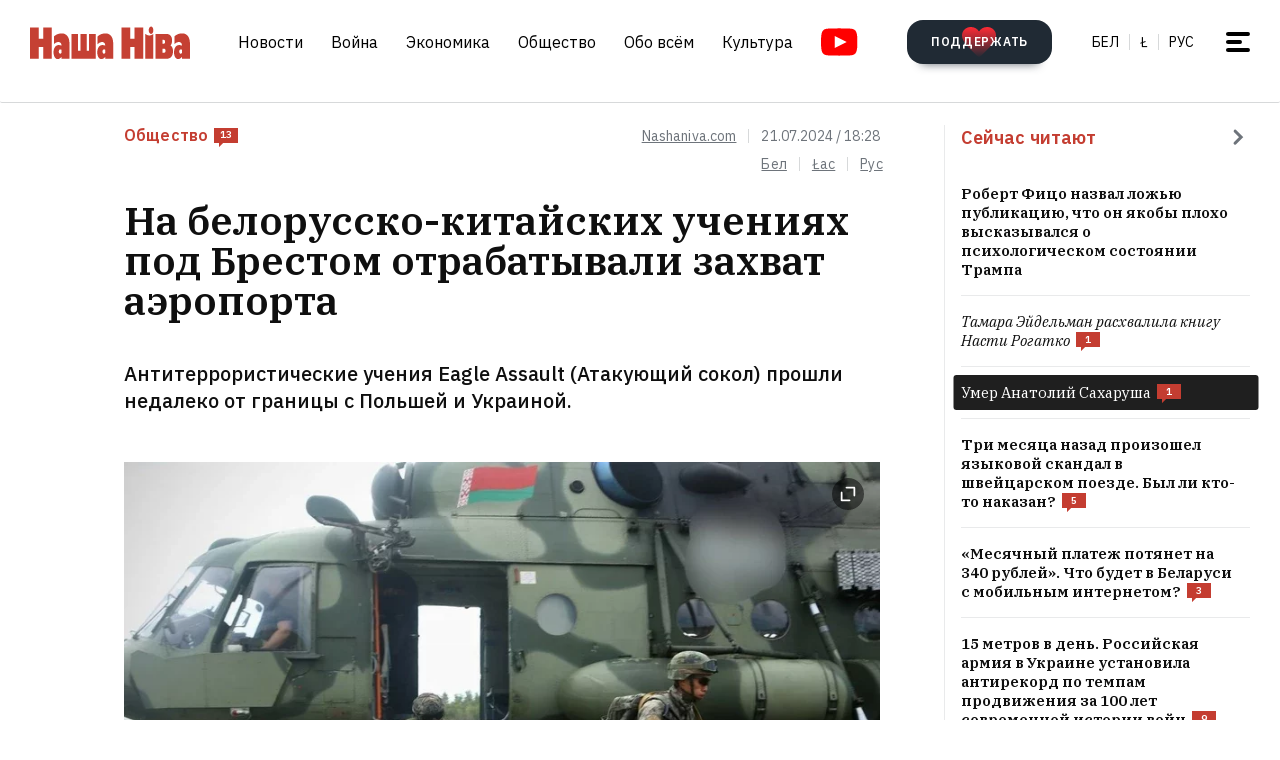

--- FILE ---
content_type: text/html; charset=utf-8
request_url: https://nashaniva.com/ru/347542
body_size: 27735
content:
<!-- bfe5dfda-4105-11ee-9d24-db0c65b40839 -->
<!DOCTYPE html>
<html lang="ru" >
  <head>
	<!-- 67e3a3a0-4068-11ee-8de9-335a3da89bff -->
	<!-- Google Tag Manager -->
<script>(function(w,d,s,l,i){w[l]=w[l]||[];w[l].push({'gtm.start':
new Date().getTime(),event:'gtm.js'});var f=d.getElementsByTagName(s)[0],
j=d.createElement(s),dl=l!='dataLayer'?'&l='+l:'';j.async=true;j.src=
'https://www.googletagmanager.com/gtm.js?id='+i+dl;f.parentNode.insertBefore(j,f);
})(window,document,'script','dataLayer','GTM-WBNB3MX');</script>
<!-- End Google Tag Manager -->
<!--486d9a12-ea49-11ef-907b-8b751de9276f-->        <script async src="https://pagead2.googlesyndication.com/pagead/js/adsbygoogle.js?client=ca-pub-6091936827739720"
            crossorigin="anonymous"></script>

        <style type="text/css">
            @media only screen and (max-width:767.98px) {
                header.header.opacity {
                    margin-top: unset;
                }
            }
        </style>

    <meta charset="utf-8">
    		    <meta name="description" content="Антитеррористические учения Eagle Assault (Атакующий сокол) прошли недалеко от границы с Польшей и Украиной">
			    	    <link rel="canonical" href="https://nashaniva.com/ru/347542">
				<link rel="amphtml" href="//nashaniva.com/amp/ru/347542" />
	
	    <meta content="width=device-width, initial-scale=1" name="viewport">
    <meta content="ie=edge" http-equiv="x-ua-compatible">
	<meta name='impact-site-verification' value='cd4904b4-22d9-43c6-83c3-3a458712aa40' />
	<meta name="verify-admitad" content="87f845b10c" />
	<link rel="shortcut icon" href="https://nashaniva.com/favicon.ico?v=2021">
	<link rel="icon" type="image/png" href="https://nashaniva.com/favicon-96x96.png" sizes="96x96" />
	<link rel="icon" type="image/png" href="https://nashaniva.com/favicon-32x32.png" sizes="32x32" />
	<link rel="icon" type="image/png" href="https://nashaniva.com/favicon-16x16.png" sizes="16x16" />
	<link rel="preconnect" href="https://s.nashaniva.com">
	<link rel="preconnect" href="https://www.googletagmanager.com" crossorigin>
	    <link rel="preconnect" href="https://fonts.googleapis.com">
    <link rel="preconnect" href="https://fonts.gstatic.com" crossorigin>
    <link href="https://fonts.googleapis.com/css2?family=IBM+Plex+Sans:wght@300;400;500;600;700&amp;family=IBM+Plex+Serif:ital,wght@0,400;0,600;1,400&amp;display=swap" rel="stylesheet">
    	<link rel="stylesheet" type="text/css" href="https://s.nashaniva.com/assets/b44863b0be67b4856dc6f4d1c6d8ce79.css" />
<title>На белорусско-китайских учениях под Брестом отрабатывали захват аэропорта</title>
	
<meta property="og:title" content="На белорусско-китайских учениях под Брестом отрабатывали захват аэропорта">
<meta property="og:type" content="article">
<meta property="og:url" content="//nashaniva.com/ru/347542">
<meta property="og:image" content="https://nashaniva.com/photos/generated/fb347542.png">
<meta property="og:image:width" content="900">
<meta property="og:image:height" content="600">
<meta property="og:site_name" content="Наша Ніва">
<meta name="twitter:site" content="@nashaniva">
<meta name="twitter:title" content="На белорусско-китайских учениях под Брестом отрабатывали захват аэропорта">
<meta name="twitter:card" content="photo">
<meta property="twitter:image:src" content="https://nashaniva.com/img/w1200d4webp1/photos/z_2024_07/sada-wx8ce.jpg.webp">

				<link rel="preload" href="//nashaniva.com/img/w450h300crop1webp1/photos/stock/tram_minsk_winter_maroz_003-wbz8l.jpg.webp" as="image" type="image/webp" />
						<link rel="preload" href="//nashaniva.com/img/w450h300crop1webp1/photos/stock/tram_minsk_winter_maroz_003-wbz8l.jpg.webp" as="image" type="image/webp" />
				  </head>

  <body class="fade-in">
	<!-- Google Tag Manager (noscript) -->
<noscript><iframe src="https://www.googletagmanager.com/ns.html?id=GTM-WBNB3MX"
height="0" width="0" style="display:none;visibility:hidden"></iframe></noscript>
<!-- End Google Tag Manager (noscript) -->
<svg style="display: none" xmlns="http://www.w3.org/2000/svg" xmlns:xlink="http://www.w3.org/1999/xlink">
      <defs>
        <linearGradient id="a" x1="24" x2="24" y2="47.644" gradientUnits="userSpaceOnUse">
          <stop stop-color="#2AABEE" />
          <stop offset="1" stop-color="#229ED9" />
        </linearGradient>
      </defs>
      <symbol id="arrow-down">
        <path d="m12.379 13 4.939-4.94a1.5 1.5 0 1 1 2.121 2.122l-7.06 7.06-7.06-7.06a1.5 1.5 0 0 1 2.12-2.121L12.38 13Z" />
      </symbol>
      <symbol id="arrow-right">
        <path d="M13 12.121 8.06 7.182a1.5 1.5 0 1 1 2.122-2.121l7.06 7.06-7.06 7.06a1.5 1.5 0 1 1-2.121-2.12L13 12.12Z" />
      </symbol>
      <symbol id="arrow-up-right">
        <path d="m2.1 11.403-.996-.997 7.414-7.428H2.791l.013-1.38h8.092v8.105H9.503l.012-5.727-7.414 7.427Z" fill="#fff" />
      </symbol>
      <symbol id="check">
        <path d="M9.243.799a1.098 1.098 0 0 0-1.571.01L3.75 4.87 2.334 3.514a1.107 1.107 0 0 0-1.54 1.59L3.75 8l5.5-5.663A1.098 1.098 0 0 0 9.243.799Z" fill="#C43D31" />
      </symbol>
      <symbol id="close">
        <circle cx="24" cy="24" r="24" fill="#202A34" />
        <rect x="15.828" y="13" width="26.598" height="4" rx="2" transform="rotate(45 15.828 13)" />
        <rect x="13" y="31.808" width="26.598" height="4" rx="2" transform="rotate(-45 13 31.808)" />
      </symbol>
      <symbol id="comments-dislike">
        <path fill-rule="evenodd" clip-rule="evenodd" d="M9.043 6.759 2.063 0 .795 1.227l2.062 1.996L0 5.989l1.268 1.228L4.124 4.45l1.192 1.153-2.86 2.764 1.26 1.22 2.857-2.765 1.202 1.164-2.856 2.766 1.268 1.228 2.856-2.767L11.922 12l1.266-1.227-2.877-2.787 1.098-1.065 2.878 2.787 1.264-1.224-2.879-2.786 1.204-1.165 2.877 2.788L18 6.114l-2.879-2.787 2.062-1.996L15.916.103 9.043 6.76Z"
        />
      </symbol>
      <symbol id="comments-like">
        <path fill-rule="evenodd" clip-rule="evenodd" d="M8.957 5.241 15.937 12l1.268-1.227-2.062-1.996L18 6.011l-1.267-1.228-2.857 2.767-1.191-1.153 2.859-2.764-1.26-1.22-2.857 2.765-1.202-1.164 2.856-2.766L11.813.02 8.957 2.787 6.078 0 4.812 1.227l2.877 2.787L6.591 5.08 3.713 2.292 2.449 3.516l2.879 2.786-1.204 1.165-2.877-2.788L0 5.886l2.879 2.787-2.062 1.996 1.267 1.228L8.957 5.24Z"
        />
      </symbol>
      <symbol id="facebook" viewBox="0 0 21 21">
        <path d="M20.666 10.5c0-5.523-4.477-10-10-10-5.522 0-10 4.477-10 10 0 4.991 3.657 9.128 8.438 9.878v-6.987h-2.54V10.5h2.54V8.297c0-2.506 1.493-3.89 3.777-3.89 1.094 0 2.239.195 2.239.195v2.46h-1.261c-1.242 0-1.63.771-1.63 1.563V10.5h2.773l-.443 2.89h-2.33v6.988c4.78-.75 8.438-4.887 8.438-9.878Z"
        fill="#1877F2" />
        <path d="m14.56 13.39.442-2.89H12.23V8.625c0-.79.388-1.563 1.63-1.563h1.26v-2.46s-1.144-.196-2.238-.196c-2.284 0-3.777 1.385-3.777 3.89V10.5h-2.54v2.89h2.54v6.988c1.035.163 2.09.163 3.125 0v-6.987h2.33Z" fill="#fff" />
      </symbol>
      <symbol id="info" viewBox="0 0 32 32">
        <circle cx="16" cy="16" r="16" fill="#000" />
        <path d="M16 22v-8M16 10v1" stroke="#fff" stroke-width="1.6" stroke-miterlimit="10" stroke-linecap="round" />
      </symbol>
      <symbol id="insta" viewBox="0 0 21 21">
        <rect x="2.888" y="2.723" width="15.556" height="15.556" rx="3" fill="#fff" />
        <path fill-rule="evenodd" clip-rule="evenodd" d="M20.606 14.623c-.164 3.636-2.189 5.65-5.816 5.817-1.067.049-1.408.06-4.124.06-2.716 0-3.056-.011-4.123-.06-3.634-.167-5.65-2.184-5.817-5.817-.049-1.066-.06-1.407-.06-4.123s.011-3.056.06-4.123C.893 2.743 2.91.727 6.543.561 7.61.511 7.95.5 10.666.5s3.057.011 4.124.061c3.636.168 5.653 2.189 5.816 5.816.049 1.067.06 1.407.06 4.123s-.011 3.057-.06 4.123Zm-5.801-9.46a1.2 1.2 0 1 0 2.4 0 1.2 1.2 0 0 0-2.4 0ZM5.53 10.5a5.136 5.136 0 1 0 10.271 0 5.136 5.136 0 0 0-10.27 0Zm8.469 0a3.333 3.333 0 1 1-6.666 0 3.333 3.333 0 0 1 6.666 0Z"
        fill="#D326EF" />
      </symbol>
      <symbol id="resize">
        <circle cx="16" cy="16" r="16" fill="#000" />
        <path d="M9.6 22.4v-8M9.6 22.4h8M22.4 9.6v8M22.4 9.6h-8" stroke="#fff" stroke-width="1.6" stroke-miterlimit="10" stroke-linecap="round" />
      </symbol>
      <symbol id="search-dark">
        <circle cx="14.142" cy="14.142" r="8.5" transform="rotate(-45 14.142 14.142)" stroke="#202A34" stroke-width="3" />
        <rect x="20.508" y="17.678" width="8" height="4" rx="2" transform="rotate(45 20.508 17.678)" fill="#202A34" />
      </symbol>
      <symbol id="search">
        <circle cx="14.142" cy="14.142" r="8.5" transform="rotate(-45 14.142 14.142)" stroke="#fff" stroke-width="3" />
        <rect x="20.506" y="17.678" width="8" height="4" rx="2" transform="rotate(45 20.506 17.678)" fill="#fff" />
      </symbol>
      <symbol id="telegram" viewBox="0 0 48 48">
        <rect width="48" height="48" fill="#419FD9" rx="24" />
        <rect width="48" height="48" fill="url(#a)" rx="24" />
        <path fill="#fff" d="M10.787 23.47c6.98-3.104 11.634-5.15 13.962-6.14 6.649-2.823 8.03-3.313 8.931-3.33.198-.003.64.047.928.284.242.201.309.472.34.662.032.19.072.624.04.963-.36 3.865-1.919 13.245-2.712 17.574-.336 1.832-.996 2.446-1.636 2.506-1.39.13-2.446-.938-3.793-1.84-2.107-1.41-3.297-2.288-5.343-3.664-2.363-1.59-.831-2.464.516-3.893.353-.373 6.478-6.063 6.597-6.578.015-.065.028-.306-.111-.433-.14-.127-.347-.083-.496-.049-.212.05-3.578 2.32-10.099 6.815-.955.67-1.82.996-2.596.98-.855-.02-2.5-.494-3.721-.9-1.5-.497-2.691-.76-2.588-1.605.054-.44.648-.89 1.781-1.351Z"
        />
      </symbol>
      <symbol id="tiktok" viewBox="0 0 21 21">
        <path d="M15.747 20.5H5.584a4.918 4.918 0 0 1-4.918-4.919V5.418A4.918 4.918 0 0 1 5.584.5h10.163a4.918 4.918 0 0 1 4.918 4.918V15.58a4.917 4.917 0 0 1-4.918 4.919Z" fill="#fff" />
        <path d="M8.977 9.013V8.41a4.455 4.455 0 0 0-.634-.055 4.701 4.701 0 0 0-2.695 8.56 4.696 4.696 0 0 1 3.33-7.9Z" fill="#25F4EE" />
        <path d="M9.092 15.86a2.15 2.15 0 0 0 2.145-2.056V3.553h1.872a3.482 3.482 0 0 1-.054-.648h-2.56v10.239a2.15 2.15 0 0 1-2.146 2.07 2.182 2.182 0 0 1-.99-.247 2.15 2.15 0 0 0 1.733.891Zm7.513-8.828v-.57a3.5 3.5 0 0 1-1.936-.584c.502.585 1.182.99 1.936 1.154Z"
        fill="#25F4EE" />
        <path d="M14.668 5.877a3.525 3.525 0 0 1-.877-2.328h-.684a3.542 3.542 0 0 0 1.56 2.328Zm-6.326 5.038a2.15 2.15 0 0 0-.99 4.052 2.146 2.146 0 0 1 1.738-3.403c.215.003.429.036.634.1V9.058a4.448 4.448 0 0 0-.634-.05h-.114v1.982a2.17 2.17 0 0 0-.634-.075Z"
        fill="#FE2C55" />
        <path d="M16.604 7.03v1.982a6.076 6.076 0 0 1-3.551-1.155v5.206a4.71 4.71 0 0 1-4.71 4.701 4.659 4.659 0 0 1-2.696-.852 4.701 4.701 0 0 0 8.144-3.2v-5.19a6.09 6.09 0 0 0 3.556 1.138V7.11a3.653 3.653 0 0 1-.743-.08Z" fill="#FE2C55" />
        <path d="M13.053 13.065V7.859a6.08 6.08 0 0 0 3.557 1.139V7.016a3.554 3.554 0 0 1-1.942-1.139 3.548 3.548 0 0 1-1.56-2.328h-1.872v10.253a2.15 2.15 0 0 1-3.89 1.175 2.15 2.15 0 0 1 .992-4.052c.215.002.428.035.634.099V9.013c-2.593.044-4.66 2.212-4.616 4.805a4.696 4.696 0 0 0 1.287 3.15 4.66 4.66 0 0 0 2.7.798 4.712 4.712 0 0 0 4.71-4.701Z"
        fill="#000" />
      </symbol>
      <symbol id="twitter">
      <g><path fill="#eee" d="M18.244 2.25h3.308l-7.227 8.26 8.502 11.24H16.17l-5.214-6.817L4.99 21.75H1.68l7.73-8.835L1.254 2.25H8.08l4.713 6.231zm-1.161 17.52h1.833L7.084 4.126H5.117z"></path></g>
      </symbol>
      <symbol id="youtube-yellow">
        <path fill="#111" d="M5.556 2.723h16.666v14.444H5.556z" />
        <path d="M21.794.705C17.79.43 8.871.432 4.872.705.542 1 .032 3.615 0 10.5c.032 6.872.538 9.499 4.872 9.795 4 .273 12.918.274 16.922 0 4.33-.295 4.84-2.91 4.872-9.795-.032-6.872-.538-9.499-4.872-9.795ZM10 14.945v-8.89l8.889 4.437-8.89 4.452Z" fill="#FDE52C"
        />
      </symbol>
      <symbol id="youtube" viewBox="0 0 28 21">
        <path fill="#fff" d="M6.223 2.723h16.666v14.444H6.223z" />
        <path d="M22.461.705C18.457.43 9.538.432 5.54.705 1.21 1 .7 3.615.667 10.5c.032 6.872.538 9.499 4.872 9.795 4 .273 12.918.274 16.922 0 4.33-.295 4.84-2.91 4.872-9.795-.032-6.872-.537-9.499-4.872-9.795Zm-11.794 14.24v-8.89l8.889 4.437-8.89 4.452Z" fill="red"
        />
      </symbol>
    </svg>
<script>
    document.body.className = 'js-on';
</script>
<div class="page">
        <header class="header" id="header">
  <div class="container">
    <div class="header__inner">
      <a class="logo header__logo" href="/ru/" aria-label="на главную">
        <img src="https://s.nashaniva.com/main/img/logo/desktop-logo-plain.svg?v=3" width="160" height="37" alt="Наша Ніва: первая белорусская газета">
      </a>
      <div class="header__menu-wrapper">
        <nav class="menu header__menu">
          <ul class="list-reset menu__list">
                          <li><a href="/ru/ca/559/">Новости</a></li>
                          <li><a href="/ru/ca/706/">Война</a></li>
                          <li><a href="/ru/ca/619/">Экономика</a></li>
                          <li><a href="/ru/ca/615/">Общество</a></li>
                          <li><a href="/ru/ca/345/">Обо всём</a></li>
                          <li><a href="/ru/ca/593/">Культура</a></li>
                      </ul>
        </nav>
        <a aria-label="Youtube" class="header__youtube" href="https://www.youtube.com/@NashaNivaNews">
          <svg class="icon-youtube" width="100%" height="100%" viewbox="0 0 38 28" fill="none" xmlns="http://www.w3.org/2000/svg">
            <rect x="8.04297" y="4.07275" width="22.7121" height="19.4047" fill=""></rect>
            <path d="M30.5118 0.286413C24.9057 -0.0962484 12.4194 -0.0946928 6.82102 0.286413C0.759101 0.700185 0.0451105 4.36191 0 14C0.0451105 23.621 0.752879 27.2983 6.82102 27.7136C12.4209 28.0947 24.9057 28.0963 30.5118 27.7136C36.5737 27.2998 37.2877 23.6381 37.3328 14C37.2877 4.37902 36.5799 0.701741 30.5118 0.286413ZM13.9998 20.2221V7.77786L26.4441 13.9891L13.9998 20.2221Z" fill=""></path>
          </svg>
        </a>
      </div>
      <div class="header__controls"><a class="button button-donate header__donate" href="/ru/361960"><span class="button-donate__label">ПОДДЕРЖАТЬ</span><svg class="button-donate__icon" width="34" height="30" viewbox="0 0 34 30" fill="none" xmlns="http://www.w3.org/2000/svg">
            <g style="mix-blend-mode:lighten">
              <path d="M17 4.52661C12.5392 -3.00174 0 -0.803397 0 8.62829C0 14.8366 7.3865 21.5066 15.8151 29.5283C16.1449 29.8433 16.5733 30 17 30C17.4267 30 17.8551 29.8433 18.1849 29.5283C26.6458 21.4767 34 14.8383 34 8.62829C34 -0.835064 21.4268 -2.94507 17 4.52661Z" fill="url(#heart-2)"></path>
            </g>
            <defs>
              <lineargradient id="heart-2" x1="17" y1="0" x2="17" y2="30.8824" gradientunits="userSpaceOnUse">
                <stop stop-color="#FF0000"></stop>
                <stop offset="1" stop-color="#FF0000" stop-opacity="0"></stop>
              </lineargradient>
            </defs>
          </svg></a>
        <ul class="list-reset languages header__languages">
                      <li><a href="/be/">Бел</a>
            </li>
            <li><a href="/be_latn/">Ł</a>
            </li>
            <li><a href="/ru/">рус</a>
            </li>
                    </ul>
      <button class="burger-button" id="burger-button-open" aria-label="меню"><span></span>
      </button>
      </div>
    </div>
  </div>
  <ins class="adsbygoogle"></ins>
</header>    <div class="panel-menu" id="burger-menu">
  <div class="panel-menu__head">
    <div class="container">
      <div class="panel-menu__head-inner">
        <a class="logo panel-menu__logo" href="/ru/" aria-label="на главную">
          <img src="https://s.nashaniva.com/main/img/logo/desktop-logo-plain-white.svg?v=3" width="160" height="37" alt="Наша Ніва: первая белорусская газета" loading="lazy">
        </a>
        <div class="panel-menu__head-controls panel-menu__head-languages">
          <ul class="list-reset languages panel-menu__languages">
                            <li><a href="/">Бел</a>
              </li>
              <li><a href="/be_latn/">Ł</a>
              </li>
              <li><a href="/ru/">рус</a>
              </li>
                      </ul>
          <button class="burger-button active" id="burger-button-close" aria-label="закрыть меню"><span></span>
          </button>
        </div>
      </div>
    </div>
  </div>
  <div class="panel-menu__inner">
    <div class="container">
      <div class="panel-menu__search">
        <form class="search" action="/ru/search/">
          <input name="stext" class="search__input" type="text" placeholder="" data-placeholder="Введите запрос для поиска по сайту">
          <button class="search__button" type="submit">
            <svg class="search__icon search__icon--light" width="29" height="29" viewbox="0 0 29 29" fill="none" xmlns="http://www.w3.org/2000/svg">
              <circle cx="14.1421" cy="14.1421" r="8.5" transform="rotate(-45 14.1421 14.1421)" stroke="none" stroke-width="3"></circle>
              <rect x="20.5059" y="17.6777" width="8" height="4" rx="2" transform="rotate(45 20.5059 17.6777)" fill="none"></rect>
            </svg>
          </button>
        </form>
      </div>
      <div class="panel-menu__body">
        <nav class="panel-menu__nav">
                                  <ul class="list-reset panel-menu__list">
              <li class="panel-menu__item" data-menu-item><a class="panel-menu__link" href="/ru/ca/559/">Новости</a>
                <button class="panel-menu__link-arrow" type="button" aria-label="tosubmenu">
                  <svg class="icon icon-arrow panel-menu__link-icon">
                    <use xlink:href="#arrow-right"></use>
                  </svg>
                </button>
                <ul class="panel-menu__sublist list-reset">
                                      <li class="panel-menu__subitem"><a class="panel-menu__sublink" href="/ru/ca/619/">Экономика</a>
                    </li>
                                      <li class="panel-menu__subitem"><a class="panel-menu__sublink" href="/ru/ca/615/">Общество</a>
                    </li>
                                      <li class="panel-menu__subitem"><a class="panel-menu__sublink" href="/ru/ca/611/">Происшествия</a>
                    </li>
                                      <li class="panel-menu__subitem"><a class="panel-menu__sublink" href="/ru/ca/584/">В мире</a>
                    </li>
                                      <li class="panel-menu__subitem"><a class="panel-menu__sublink" href="/ru/ca/566/">Спорт</a>
                    </li>
                                      <li class="panel-menu__subitem"><a class="panel-menu__sublink" href="/ru/ca/624/">Авто</a>
                    </li>
                                      <li class="panel-menu__subitem"><a class="panel-menu__sublink" href="/ru/ca/602/">Мнения</a>
                    </li>
                                      <li class="panel-menu__subitem"><a class="panel-menu__sublink" href="/ru/ca/647/">От редакции</a>
                    </li>
                                      <li class="panel-menu__subitem"><a class="panel-menu__sublink" href="/ru/ca/706/">Война</a>
                    </li>
                                  </ul>
              </li>
            </ul>
                                                                      <ul class="list-reset panel-menu__list">
              <li class="panel-menu__item" data-menu-item><a class="panel-menu__link" href="/ru/ca/345/">Обо всём</a>
                <button class="panel-menu__link-arrow" type="button" aria-label="tosubmenu">
                  <svg class="icon icon-arrow panel-menu__link-icon">
                    <use xlink:href="#arrow-right"></use>
                  </svg>
                </button>
                <ul class="panel-menu__sublist list-reset">
                                      <li class="panel-menu__subitem"><a class="panel-menu__sublink" href="/ru/ca/685/">Тесты</a>
                    </li>
                                      <li class="panel-menu__subitem"><a class="panel-menu__sublink" href="/ru/ca/691/">Обо всём по чуть-чуть</a>
                    </li>
                                      <li class="panel-menu__subitem"><a class="panel-menu__sublink" href="/ru/ca/622/">Здоровье</a>
                    </li>
                                      <li class="panel-menu__subitem"><a class="panel-menu__sublink" href="/ru/ca/646/">Недвижимость</a>
                    </li>
                                      <li class="panel-menu__subitem"><a class="panel-menu__sublink" href="/ru/ca/629/">Мода</a>
                    </li>
                                      <li class="panel-menu__subitem"><a class="panel-menu__sublink" href="/ru/ca/651/">Еда</a>
                    </li>
                                      <li class="panel-menu__subitem"><a class="panel-menu__sublink" href="/ru/ca/623/">Наука и технологии</a>
                    </li>
                                      <li class="panel-menu__subitem"><a class="panel-menu__sublink" href="/ru/ca/658/">Погода</a>
                    </li>
                                      <li class="panel-menu__subitem"><a class="panel-menu__sublink" href="/ru/ca/625/">Любовь и секс</a>
                    </li>
                                  </ul>
              </li>
            </ul>
                                  <ul class="list-reset panel-menu__list">
              <li class="panel-menu__item" data-menu-item><a class="panel-menu__link" href="/ru/ca/593/">Культура</a>
                <button class="panel-menu__link-arrow" type="button" aria-label="tosubmenu">
                  <svg class="icon icon-arrow panel-menu__link-icon">
                    <use xlink:href="#arrow-right"></use>
                  </svg>
                </button>
                <ul class="panel-menu__sublist list-reset">
                                      <li class="panel-menu__subitem"><a class="panel-menu__sublink" href="/ru/ca/652/">История</a>
                    </li>
                                      <li class="panel-menu__subitem"><a class="panel-menu__sublink" href="/ru/ca/639/">Музыка</a>
                    </li>
                                      <li class="panel-menu__subitem"><a class="panel-menu__sublink" href="/ru/ca/672/">Беларуская мова</a>
                    </li>
                                      <li class="panel-menu__subitem"><a class="panel-menu__sublink" href="/ru/ca/640/">Кино</a>
                    </li>
                                      <li class="panel-menu__subitem"><a class="panel-menu__sublink" href="/ru/ca/612/">Литература</a>
                    </li>
                                      <li class="panel-menu__subitem"><a class="panel-menu__sublink" href="/ru/ca/643/">Культура</a>
                    </li>
                                  </ul>
              </li>
            </ul>
                      <ul class="list-reset panel-menu__list">
              <li class="panel-menu__item" data-menu-item><a class="panel-menu__link" href="/ru/editors-picks/">Редакция рекомендует</a>
                <button class="panel-menu__link-arrow" type="button" aria-label="tosubmenu">
                  <svg class="icon icon-arrow panel-menu__link-icon">
                    <use xlink:href="#arrow-right"></use>
                  </svg>
                </button>
                <ul class="panel-menu__sublist list-reset">
                  <li class="panel-menu__subitem"><a class="panel-menu__sublink" href="/ru/top/">Главное</a>
                    </li>
                    <li class="panel-menu__subitem"><a class="panel-menu__sublink" href="/ru/most-shared/">Самое лайканое</a>
                    </li>
                    <li class="panel-menu__subitem"><a class="panel-menu__sublink" href="/ru/most-comment/">Комментируемое</a>
                    </li>
                    <li class="panel-menu__subitem"><a class="panel-menu__sublink" href="/ru/most-read/">Самое читаемое</a>
                    </li>
                    <li class="panel-menu__subitem"><a class="panel-menu__sublink" href="/ru/most-reacted/">Топ реакций</a>
                    </li>
                    <li class="panel-menu__subitem"><a class="panel-menu__sublink" href="/ru/most-palmed/">Самое &#x1F334;</a>
                    </li>
                    <li class="panel-menu__subitem"><a class="panel-menu__sublink" href="/ru/interview/">Интервью</a>
                    </li>
                </ul>
              </li>
            </ul>
            <ul class="list-reset panel-menu__list">
              <li class="panel-menu__item" data-menu-item><a class="panel-menu__link" href="/ru/date/2026/1/28/">Архив</a>
                <button class="panel-menu__link-arrow" type="button" aria-label="tosubmenu">
                  <svg class="icon icon-arrow panel-menu__link-icon">
                    <use xlink:href="#arrow-right"></use>
                  </svg>
                </button>
                <ul class="panel-menu__sublist list-reset">
                    <li class="panel-menu__subitem"><a class="panel-menu__sublink" href="/ru/ca/707/">PDF версия</a>
                    </li>
                    <li class="panel-menu__subitem"><a class="panel-menu__sublink" href="/ru/rss/">RSS ВЕРСІЯ</a>
                    </li>
                    <li class="panel-menu__subitem"><a class="panel-menu__sublink" href="/ru/rt/1/">XS</a>
                    </li>
                    <li class="panel-menu__subitem"><a class="panel-menu__sublink" href="/ru/rt/2/">S</a>
                    </li>
                    <li class="panel-menu__subitem"><a class="panel-menu__sublink" href="/ru/rt/3/">M</a>
                    </li>
                    <li class="panel-menu__subitem"><a class="panel-menu__sublink" href="/ru/rt/4/">L</a>
                    </li>
                    <li class="panel-menu__subitem"><a class="panel-menu__sublink" href="/ru/rt/5/">XL</a>
                    </li>
                </ul>
              </li>
            </ul>
            <ul class="list-reset panel-menu__list">
              <li class="panel-menu__item" data-menu-item><a class="panel-menu__link" href="/ru/">Наши ссылки</a>
                <button class="panel-menu__link-arrow" type="button" aria-label="tosubmenu">
                  <svg class="icon icon-arrow panel-menu__link-icon">
                    <use xlink:href="#arrow-right"></use>
                  </svg>
                </button>
                <ul class="panel-menu__sublist list-reset">
                  <li class="panel-menu__subitem"><a class="panel-menu__sublink" href="/latn/">Наш латинизатор</a>
                                                                  <li class="panel-menu__subitem"><a class="panel-menu__sublink" href="https://aviasales.tp.st/aB8bJncs?erid=2VtzqvqwRuE">Авиабилеты</a>
                                          </li>
                                                                  <li class="panel-menu__subitem"><a class="panel-menu__sublink" href="https://hotellook.tp.st/iqzm9YY6?erid=2VtzqvsRRBa">Отели</a>
                                          </li>
                                                                  <li class="panel-menu__subitem"><a class="panel-menu__sublink" href="/ru/292929/">Подкасты</a>
                                          </li>
                                                                  <li class="panel-menu__subitem"><a class="panel-menu__sublink" href="https://nashaniva.com/mediakit/Nasha%20Niva%20Media%20Kit%202025.%20NEW.pdf">Медиа-кит</a>
                                          </li>
                     
                </ul>
              </li>
            </ul>
        </nav>
        <div class="panel-menu__buttons"><a class="button button-donate button-donate--light panel-menu__button" href="/ru/361960"><span class="button-donate__label">ПОДДЕРЖАТЬ</span><svg class="button-donate__icon" width="34" height="30" viewbox="0 0 34 30" fill="none" xmlns="http://www.w3.org/2000/svg">
              <g style="mix-blend-mode:lighten">
                <path d="M17 4.52661C12.5392 -3.00174 0 -0.803397 0 8.62829C0 14.8366 7.3865 21.5066 15.8151 29.5283C16.1449 29.8433 16.5733 30 17 30C17.4267 30 17.8551 29.8433 18.1849 29.5283C26.6458 21.4767 34 14.8383 34 8.62829C34 -0.835064 21.4268 -2.94507 17 4.52661Z" fill="url(#heart-3)"></path>
              </g>
              <defs>
                <lineargradient id="heart-3" x1="17" y1="0" x2="17" y2="30.8824" gradientunits="userSpaceOnUse">
                  <stop stop-color="#FF0000"></stop>
                  <stop offset="1" stop-color="#FF0000" stop-opacity="0"></stop>
                </lineargradient>
              </defs>
            </svg></a><br />
            <a class="button panel-menu__button" href="/feedback"><span>Написать новость</span></a>
        </div>
      </div>
      <div class="panel-menu__footer">
        <div class="panel-menu__footer-top">
          <div class="list-border panel-menu__contact-links">
            <ul class="list-reset social panel-menu__social">
              
              
              <li class="panel-menu__social-item social__item">
                <a class="social__link" href="https://t.me/nashaniva/" target="_blank">
                  <svg class="icon icon-telegram social__icon">
                    <use xlink:href="#telegram"></use>
                  </svg>Telegram</a>
              </li>
              <li class="panel-menu__social-item social__item">
                <a class="social__link" href="https://www.youtube.com/@NashaNivaNews" target="_blank">
                  <svg class="icon icon-youtube social__icon social__icon-youtube">
                    <use xlink:href="#youtube"></use>
                  </svg>YouTube</a>
              </li>
              <li class="panel-menu__social-item social__item">
                <a class="social__link" href="https://tiktok.com/@nashaniva" target="_blank">
                  <svg class="icon social__icon">
                    <use xlink:href="#tiktok"></use>
                  </svg>TikTok</a>
              </li>
              <li class="panel-menu__social-item social__item">
                <a class="social__link" href="https://www.youtube.com/user/NashaNiva" target="_blank">
                  <svg class="icon icon-youtube icon-youtube--yellow social__icon social__icon-youtube">
                    <use xlink:href="#youtube-yellow"></use>
                  </svg>ТОК</a>
              </li>
              <li class="panel-menu__social-item social__item">
                <a class="social__link" href="https://www.instagram.com/nashaniva/" target="_blank">
                  <svg class="icon social__icon">
                    <use xlink:href="#insta"></use>
                  </svg>Instagram</a>
              </li>
              <li class="panel-menu__social-item social__item">
                <a class="social__link" href="https://twitter.com/nashaniva" target="_blank">
                  <svg class="icon social__icon">
                    <use xlink:href="#twitter"></use>
                  </svg>X | Twitter</a>
              </li>
              <li class="panel-menu__social-item social__item">
                <a class="social__link" href="https://www.facebook.com/nashaniva/" target="_blank">
                  <svg class="icon social__icon">
                    <use xlink:href="#facebook"></use>
                  </svg>Facebook</a>
              </li>

              
              
            </ul><a class="button button--dark panel-menu__contact-btn" href="https://t.me/nn_editor">сообщите нам вашу новость</a>
          </div>
        </div>
        <div class="panel-menu__footer-bot">
          <div class="copyright panel-menu__copyright">&copy; Усе правы абароненыя. Выкарыстанне матэрыялаў дазваляецца пры ўмове ўказання крыніцы і наяўнасці актыўнай гіперспасылкі на <a href="https://nashaniva.com">nashaniva.com</a> у першым абзацы.</div>
          <div class="panel-menu__footer-bot-buttons"><a class="button button-donate button-donate--light panel-menu__footer-bot-btn" href="/ru/361960"><span class="button-donate__label">ПОДДЕРЖАТЬ</span><svg class="button-donate__icon" width="34" height="30" viewbox="0 0 34 30" fill="none" xmlns="http://www.w3.org/2000/svg">
                <g style="mix-blend-mode:lighten">
                  <path d="M17 4.52661C12.5392 -3.00174 0 -0.803397 0 8.62829C0 14.8366 7.3865 21.5066 15.8151 29.5283C16.1449 29.8433 16.5733 30 17 30C17.4267 30 17.8551 29.8433 18.1849 29.5283C26.6458 21.4767 34 14.8383 34 8.62829C34 -0.835064 21.4268 -2.94507 17 4.52661Z" fill="url(#heart-4)"></path>
                </g>
                <defs>
                  <lineargradient id="heart-4" x1="17" y1="0" x2="17" y2="30.8824" gradientunits="userSpaceOnUse">
                    <stop stop-color="#FF0000"></stop>
                    <stop offset="1" stop-color="#FF0000" stop-opacity="0"></stop>
                  </lineargradient>
                </defs>
              </svg></a>
              <br/>
              <a class="button panel-menu__button" href="/feedback"><span>Написать новость</span></a>
          </div>
        </div>
      </div>
    </div>
  </div>
</div>

            
    <div class="miniature-modal" id="miniature-modal">
    <div class="miniature-modal__content">
        <div class="miniature-modal__head">
            <div class="miniature-modal__info">
                <div class="miniature-modal__descrip" id="miniature-descrip"></div>
                <div class="miniature-modal__source" id="miniature-source"></div>
            </div>
            <button class="miniature-modal__close" id="miniature-close" type="button">
                <svg class="miniature-modal__close-icon">
                    <use xlink:href="#close"></use>
                </svg>
            </button>
        </div>
        <div class="miniature-modal__body">
            <img class="miniature-modal__img" id="miniature-full" src="[data-uri]" width="1680" height="1120" alt="" loading="lazy">
        </div>
    </div>
</div>
<main class="article" data-redirect>
    <div class="container">
        <div class="article-container">
            <section class="article article-content">
                <div id="article_inner" class="article__inner" itemscope itemtype="http://schema.org/NewsArticle">
                    <div class="article-lead">
                        <div class="article-lead__head">
                            <div class="article-lead__head-info">
                                <div style="background-position:top; background-repeat: no-repeat; background-image: url(/util/redline.png?id=347542&lang=ru&uuid=697a32fee2bab&ssum=593757976)" class="article-rubric">
                                    <a class="article-rubric" href="/ru/ca/615/"><span itemprop="articleSection">Общество</span></a><a  href="#startcomments" class="mobile-only-hidibility-inline messages-count article-rubric__messages-count">13</a><a href="/ru/347542/comments" class="messages-count mobile-only-visibility-inline article-rubric__messages-count">13</a>                                </div>
                                <div class="article-info">
                                    <div class="article-info__status"></div>
                                    <div class="article-info__group">
                                                                                <a class="article-info__resource" itemprop="author" itemscope itemtype="http://schema.org/Organization" href="https://nashaniva.com/" target="_blank">Nashaniva.com<meta itemprop="url" content="https://nashaniva.com/"/><meta itemprop="name" content="Nashaniva.com"/></a>
                                                                                <div class="article-info__date">
                                            <time itemprop="datePublished" class="article-info__date" datetime="2024-07-21T15:28:44+03:00">21.07.2024 / 18:28</time>
                                            <div class="article-info__lang"><a data-position="switch-be" class="article-info__resource" hreflang="be" href="/347542">Бел</a> <a data-position="switch-be-latn" hreflang="be-Latn" class="article-info__resource" href="/be_latn/347542">Łac</a> <a data-position="switch-ru" hreflang="ru" class="article-info__resource" href="/ru/347542">Рус</a></div>
                                        </div>
                                    </div>
                                </div>
                                <h1 itemprop="headline" class="article-lead__title" data-number="header">На белорусско-китайских учениях под Брестом отрабатывали захват аэропорта</h1>
                            </div>
                        </div>
                        <div class="article-lead__text">
                            <p data-number="summary">Антитеррористические учения Eagle Assault (Атакующий сокол) прошли недалеко от границы с Польшей и Украиной.</p>
                        </div>
                        <div class="article-lead__img"><figure class="media-labeled"><img src="//nashaniva.com/img/w840d4webp1/photos/z_2024_07/sada-wx8ce.jpg.webp" width="840" itemProp="image" height="473" alt="" loading="lazy"><button class="info" type="button" data-miniature-descrip="Фото: Министерство обороны Беларуси" data-miniature-source="" data-miniature-full="https://nashaniva.com/photos/z_2024_07/sada-wx8ce.jpg"><svg class="info__icon">
                    <use xlink:href="#resize"></use>
                  </svg><span class="info__descrip">Павялічыць</span></button><figcaption class="media-labeled__figcaption"><div class="media-labeled__figcaption-descrip">Фото: Министерство обороны Беларуси</div><div class="media-labeled__figcaption-source"></div></figcaption></figure></div>                    </div>
                    <div class="article__content article-wrapper" id="mobile_article" itemprop="articleBody">
                                                <ins class="adsbygoogle"
                            style="display:block"
                            data-ad-client="ca-pub-6091936827739720"
                            data-ad-slot="9933271315"
                            data-ad-format="auto"
                            data-full-width-responsive="true"></ins>
                        <script type="text/javascript">
                            (adsbygoogle = window.adsbygoogle || []).push({});
                        </script>
                                                  <p data-number="3">Белорусские и китайские спецподразделения отработали захват аэропорта в рамках совместной тренировки «Атакующий сокол», которая прошла под Брестом в 28 километрах от границы с Польшей и Украиной.</p> <p data-number="4">Об этом <a href="https://www.scmp.com/news/china/military/article/3271117/chinese-and-belarussian-troops-practice-seizing-airport-drill-near-ukrainian-and-polish-borders" rel="noreferrer" target="_blank" class="in_article_external">сообщает</a> гонконгская газета South China Morning Post.</p> <p data-number="5">«На полигоне «Брестский» белорусско-китайские воздушно-поисковые штурмовые группы отработали поиск базового лагеря условной террористической организации. А после его обнаружения совершили десантирование с вертолетов Ми-8МТВ-5», — говорится в сообщении оборонного ведомства Беларуси.</p> <p data-number="6">В числе прочего была отработана операция по взятию контроля над аэропортом, который по сценарию был захвачен террористической организацией.</p> <div class="nn-banner nn-banner-inside-article">            
            
<ins class="adsbygoogle" style="display:block; text-align:center;" data-ad-layout="in-article" data-ad-format="fluid" data-ad-client="ca-pub-6091936827739720" data-ad-slot="8807343162"></ins>
<script>
     (adsbygoogle = window.adsbygoogle || []).push({});
</script></div><p data-number="7">Учения стали первыми совместными маневрами двух стран. Минобороны Китай опубликовало сообщение в WeChat, в котором отметило хорошие технические навыки и солидный уровень подготовки войск двух стран.</p><div class="nn-banner nn-banner-inside-article">            
            
<ins class="adsbygoogle" style="display:block" data-ad-format="autorelaxed" data-ad-client="ca-pub-6091936827739720" data-ad-slot="5368466077"></ins>
<script>
     (adsbygoogle = window.adsbygoogle || []).push({});
</script></div>                        
                                                <div class="read-also read-also--secondary article__read-also-news image">
                            <div class="read-also__body">
                                <div class="read-also__read">
                                    <div class="title read-also__read-title" data-title-hover><a class="title__link read-also__read-link" href="/ca/615/"><span>Читайте еще</span></a>
                                        <a class="title__arrow-link" href="/ca/615/" aria-label="Читайте еще">
                                            <svg class="icon icon-arrow title__link-icon">
                                                <use xlink:href="#arrow-right"></use>
                                            </svg>
                                        </a>
                                    </div>
                                </div>
                                                                    <ul class="list-reset read-also__list"><li><a href="/ru/346596" class="read-also__title" data-position="readalso-caec9d52-4bad-11ef-95b1-6bb48bebbda4-1"><h3>Белорусские и китайские военные отработают бой в населенном пункте недалеко от границы с Польшей</h3></a></li><li><a href="/ru/346991" class="read-also__title" data-position="readalso-caec9d52-4bad-11ef-95b1-6bb48bebbda4-2"><h3>Дополнительных угроз со стороны Беларуси пока нет — ГУР</h3></a></li></ul>                                                            </div>
                        </div>
                        
                                                                                
<style type="text/css">
    </style>

<script type="text/javascript">
    function hideform() {
        if (document.location.hostname.indexOf('cloud') > 0) {
            e = document.querySelector('.jsCommentFormContainer')
            if (e !== null) {
                e.style.display = 'none';
            }
            k = document.querySelector('.jsCommentsFormContainer')
            if (k !== null) {
                k.style.display = 'none';
            }
        }
    }

    window.onload = function() {
        reactionState = new ReactionState();
        reactionState.userReactionId = getIdByReactionType('');
        setReactions();
        hideform();
    }

    let reactionState = null;
    class ReactionState {
        userReactionId = null;
    }


    function setReactions() {
        let userReactionElementId = reactionState.userReactionId;
        if (userReactionElementId) {
            removeSelected();
            setSelected(userReactionElementId);
        }

        document.querySelectorAll(".reaction-column").forEach(element => {
            element.addEventListener('click', event => sendClick(element))
        });
    }

    function sendClick(element) {
        let reactionId = element.id;

        let url = "/ajax/userReaction/save/";
        let data = {
            'cksum': "ce795f8417dc7bba5de78125348a49fc",
            'stime': "1769616126",
            'qtime': "1769616126",
            'userId': "3eb3846cae95e99d0fed340a04370ad8",
            'reactionType': getReactionTypeById(reactionId),
            'articleId': "347542",
            'ua': navigator.userAgent,
            'uo': localStorage.getItem('347542')
        };
        window.dataLayer = window.dataLayer || [];
        window.dataLayer.push({
            event: "article_interaction",
            page: {
                page_id: "347542",
                page_language: "ru",
                page_type: "article",
            },
            content: {
             
                "content_type": "article",
                "content_category": "615-Грамадства",
                "content_author": "Nashaniva.com",
                "content_tags": "",
                "content_published": "2024-07-21 15:28:44",
                "content_has_video": checkVideos(),
                "content_has_image": checkImages()
                        },
            "interaction_type": "rate",
            "interaction_option": reactionId.toString()
        });
        $.post(url, JSON.stringify(data))
            .done(function(data) {
                if (data.status !== 'ok') {
                    console.log("Error response status!");
                    document.getElementsByClassName('error')[0].innerHTML = "<br/>Адбылася нечаканая памылка. Паспрабуйце зноў! Калі праблема не знікне, звяжыцеся з адміністрацыяй.";
                    return;
                }
                let previousReaction = reactionState.userReactionId;


                if (previousReaction) {
                    let previousCountElement = getCountElement(previousReaction);
                    previousCountElement.innerHTML = getNumber(previousCountElement.innerHTML) - 1;
                    removeSelected();
                    reactionState.userReactionId = null;
                }

                if (reactionId != previousReaction) { //if there is a new reaction (user not just cancelled his old reaction)
                    let currentCountElement = getCountElement(reactionId);
                    currentCountElement.innerHTML = getNumber(currentCountElement.innerHTML) + 1;
                    setSelected(reactionId);
                    reactionState.userReactionId = reactionId;
                }
            })
            .error(function(data) {
                document.getElementsByClassName('error')[0].innerHTML = "<br/>Адбылася нечаканая памылка. Паспрабуйце зноў! Калі праблема не знікне, звяжыцеся з адміністрацыяй.";
            });
    }

    function getNumber(innerHtml) {
        return parseInt(innerHtml) || 0;
    }

    function getCountElement(id) {
        return document.getElementById(id).getElementsByClassName("count-of-reactions").item(0)
    }

    function setSelected(reactionId) {
        document.getElementById(reactionId).classList.add('reaction-selected');
    }

    function removeSelected() {
        let selectedElements = document.getElementsByClassName("reaction-selected");
        if (selectedElements.length) {
            selectedElements[0].classList.remove('reaction-selected');
        }
    }

    function getIdByReactionType(userReaction) {
        switch (userReaction) {
            case "3":
                return "reaction-like";
            case "7":
                return "reaction-dislike";
            case "2":
                return "reaction-facepalm";
            case "4":
                return "reaction-omg";
            case "1":
                return "reaction-anger";
            case "6":
                return "reaction-smile";
            case "8":
                return "reaction-heart";
            case "5":
                return "reaction-sad";
                return null;
        }
    }

    function getReactionTypeById(userReaction) {
        switch (userReaction) {
            case "reaction-like":
                return "3";
            case "reaction-dislike":
                return "7";
            case "reaction-facepalm":
                return "2";
            case "reaction-heart":
                return "8";
            case "reaction-omg":
                return "4";
            case "reaction-anger":
                return "1";
            case "reaction-smile":
                return "6";
            case "reaction-sad":
                return "5";
        }
    }
            if (document.location.hostname.indexOf('asha') > 0) {
            try {
                if (localStorage.getItem('apiVersion') == null) {
                    localStorage.setItem('apiVersion', Date.now());
                }
            } catch (error) {

            }
        }
    </script>


<div class="jsStickyLikesNextBlock"></div>
<ul class="reactions article__reactions list-reset sticky-reactions">
    <li class="reactions__item">
        <button id="reaction-like" class="reactions__btn reaction-column" aria-label="Клас"><span class="reactions__btn-icon like"></span><span class="reactions__count count-of-reactions">0</span>
        </button>
    </li>
    <li class="reactions__item">
        <button id="reaction-dislike" class="reactions__btn reaction-column" aria-label="Ай"><span class="reactions__btn-icon dislike"></span><span class="reactions__count count-of-reactions">0</span>
        </button>
    </li>
    <li class="reactions__item">
        <button id="reaction-smile" class="reactions__btn reaction-column" aria-label="Ха-ха"><span class="reactions__btn-icon lol"></span><span class="reactions__count count-of-reactions">2</span>
        </button>
    </li>
    <li class="reactions__item">
        <button id="reaction-facepalm" class="reactions__btn reaction-column" aria-label="Панылы сорам"><span class="reactions__btn-icon facepalm"></span><span class="reactions__count count-of-reactions">0</span>
        </button>
    </li>
    <li class="reactions__item">
        <button id="reaction-omg" class="reactions__btn reaction-column" aria-label="Ого"><span class="reactions__btn-icon omg"></span><span class="reactions__count count-of-reactions">0</span>
        </button>
    </li>
    <li class="reactions__item">
        <button id="reaction-sad" class="reactions__btn reaction-column" aria-label="Сумна"><span class="reactions__btn-icon sad"></span><span class="reactions__count count-of-reactions">0</span>
        </button>
    </li>
    <li class="reactions__item">
        <button id="reaction-anger" class="reactions__btn reaction-column" aria-label="Абуральна"><span class="reactions__btn-icon wtf"></span><span class="reactions__count count-of-reactions">0</span>
        </button>
    </li>
    <li class="reactions__item">
        <button id="reaction-heart" class="reactions__btn reaction-column" aria-label="Cердце"><span class="reactions__btn-icon heart"></span><span class="reactions__count count-of-reactions">1</span>
        </button>
    </li>
</ul>
<div class="article-reactions error"></div>
<div id="floatback"></div>                    </div>
                    <meta itemprop="mainEntityOfPage" content="https://nashaniva.com/ru/347542"/>
                </div>
                <script type="application/ld+json">
                </script>
                <a href="" name="startcomments" aria-label="Article comments"></a>
                <section class="comments article-content">
                    <div class="article-wrapper">
                        <h2 class="comments__title">Комментарии<a  href="#startcomments" class="mobile-only-hidibility-inline messages-count article-rubric__messages-count">13</a></h2>
                                                                                    <div style="display: flex; justify-content:flex-end; margin-bottom:1em">
                                    <button data-id="347542" data-lang="ru" class="button button-secondary sortForNew" data-comments-new>Сначала новыe</button>
                                    <button data-id="347542" data-lang="ru" class="button button-secondary sortForBest" data-comments-best>Сначала лучшіе</button>
                                </div>
                                                                            <div class="comments__list-wrapper">
                            <div class="preloader" data-comments-preloader>
                                <div class="preloader__spinner"></div>
                            </div>
                            <ul class="list-reset comments__list" id="comments">
                                                                    <li class="comments__item" data-id="2849051" id="c2849051" >
  <!-- <a name="comment_2849051"></a> -->
  <div class="comments__item-inner" style="word-wrap: break-word;  overflow-wrap: break-word;">
    <div class="comments__item-head">
      <div class="comments__item-info">
        <div class="comments__item-author jsCommentAuthor">Кастусь</div>
        <div class="comments__item-date">21.07.2024</div>
        <button data-id="2849051" class="comments__item-button jsRespondToComment" type="button">ответить</button>
      </div>
      <div class="comments__item-controls">
        <button data-id="2849051" data-emotion="like" class="comments__item-grade comments__item-grade--like" type="button" data-comment-like><span class="comments__item-grade-label">Падабаецца</span><span class="comments__item-grade-icon"></span><span class="comments__item-grade-count likes">1</span>
        </button>
        <button data-id="2849051" data-emotion="dislike" class="comments__item-grade comments__item-grade--dislike" type="button" data-comment-dislike><span class="comments__item-grade-label">Не падабаецца</span><span class="comments__item-grade-icon"></span><span class="comments__item-grade-count dislikes">0</span>
        </button>
      </div>
    </div>
    <div class="comments__item-text">
      Eagle = арол    </div>
  </div>
</li>                                                                    <li class="comments__item" data-id="2849054" id="c2849054" data-replyto="2849033">
  <!-- <a name="comment_2849054"></a> -->
  <div class="comments__item-inner" style="word-wrap: break-word;  overflow-wrap: break-word;">
    <div class="comments__item-head">
      <div class="comments__item-info">
        <div class="comments__item-author jsCommentAuthor">по</div>
        <div class="comments__item-date">21.07.2024</div>
        <button data-id="2849054" class="comments__item-button jsRespondToComment" type="button">ответить</button>
      </div>
      <div class="comments__item-controls">
        <button data-id="2849054" data-emotion="like" class="comments__item-grade comments__item-grade--like" type="button" data-comment-like><span class="comments__item-grade-label">Падабаецца</span><span class="comments__item-grade-icon"></span><span class="comments__item-grade-count likes">3</span>
        </button>
        <button data-id="2849054" data-emotion="dislike" class="comments__item-grade comments__item-grade--dislike" type="button" data-comment-dislike><span class="comments__item-grade-label">Не падабаецца</span><span class="comments__item-grade-icon"></span><span class="comments__item-grade-count dislikes">0</span>
        </button>
      </div>
    </div>
    <div class="comments__item-text">
      Упс, тайваньскага, якога ж яшчэ    </div>
  </div>
</li>                                                                    <li class="comments__item" data-id="2849058" id="c2849058" data-replyto="2849051">
  <!-- <a name="comment_2849058"></a> -->
  <div class="comments__item-inner" style="word-wrap: break-word;  overflow-wrap: break-word;">
    <div class="comments__item-head">
      <div class="comments__item-info">
        <div class="comments__item-author jsCommentAuthor">Імя</div>
        <div class="comments__item-date">21.07.2024</div>
        <button data-id="2849058" class="comments__item-button jsRespondToComment" type="button">ответить</button>
      </div>
      <div class="comments__item-controls">
        <button data-id="2849058" data-emotion="like" class="comments__item-grade comments__item-grade--like" type="button" data-comment-like><span class="comments__item-grade-label">Падабаецца</span><span class="comments__item-grade-icon"></span><span class="comments__item-grade-count likes">1</span>
        </button>
        <button data-id="2849058" data-emotion="dislike" class="comments__item-grade comments__item-grade--dislike" type="button" data-comment-dislike><span class="comments__item-grade-label">Не падабаецца</span><span class="comments__item-grade-icon"></span><span class="comments__item-grade-count dislikes">0</span>
        </button>
      </div>
    </div>
    <div class="comments__item-text">
      Кастусь, Мінабароны піша «Атакующий сокол»    </div>
  </div>
</li>                                                            </ul>
                                                                                                <div class="comments__show-all active" data-comments-blur>
                                        <button data-id="347542" data-lang="ru" class="button button-primary comments__show-all-button" type="button" data-comments-load>Показать все комментарии</button>
                                    </div>
                                                                                    </div>
                    </div>
                </section>
                                    <section class="comments article-content comment-form-top-margin">
                        <div class="article-wrapper">
                            <div class="headline-container clearfix jsCommentsFormContainer"></div>
                            <!-- aftercomment -->
                            <ins class="adsbygoogle"
                                style="display:block"
                                data-ad-client="ca-pub-6091936827739720"
                                data-ad-slot="9673115544"
                                data-ad-format="auto"
                                data-full-width-responsive="true"></ins>
                            <script>
                                (adsbygoogle = window.adsbygoogle || []).push({});
                            </script>
                        </div>
                    </section>
                                                    <section class="mobile-only-visibility">
                        <div class="content">
                            <h4 class="title"><span>Сейчас читают</span></h4>
                            <div class="news-main">
                                <div class="news-main__list">
                                                                                                                                                        <!-- 9c1e29b8-4b95-11ef-bb21-db3a9cff4b65 -->
<article itemscope itemtype="http://schema.org/NewsArticle" class="news-sm news-main__item">
    <div class="news-item  cf_584" itemprop="datePublished" content="2026-01-28T18:58:55+03:00">
        <div class="news-item__body news-sm__body">
            <a data-position="viewArticle-91bdbde4-4b95-11ef-86d3-e7e688199d30-" aria-label="Роберт Фицо назвал ложью публикацию, что он якобы плохо высказывался о психологическом состоянии Трампа" class="news-item__main-link " href="/ru/386791"> </a>
            <h2 class="news-title news-sm__title ">Роберт Фицо назвал ложью публикацию, что он якобы плохо высказывался о психологическом состоянии Трампа</h2>
            <img itemprop="image" class="news-item__img news-sm__img" src="//nashaniva.com/img/w450h300crop1webp1/photos/z_2025_12/ap25271423634279-l399o.jpg.webp" width="150" height="100" alt="" loading="lazy">
        </div>
            </div>
    <meta itemprop="mainEntityOfPage" content="https://nashaniva.com/ru/386791"/>
    <meta itemprop="headline" content="Роберт Фицо назвал ложью публикацию, что он якобы плохо высказывался о психологическом состоянии Трампа"/>
</article>                                                                                                                                                            <!-- 9c1e29b8-4b95-11ef-bb21-db3a9cff4b65 -->
<article itemscope itemtype="http://schema.org/NewsArticle" class="news-sm news-main__item">
    <div class="news-item  cf_612" itemprop="datePublished" content="2026-01-28T18:41:50+03:00">
        <div class="news-item__body news-sm__body">
            <a data-position="viewArticle-91bdbde4-4b95-11ef-86d3-e7e688199d30-" aria-label="Тамара Эйдельман расхвалила книгу Насти Рогатко" class="news-item__main-link " href="/ru/386790"> </a>
            <h2 class="news-title news-sm__title ">Тамара Эйдельман расхвалила книгу Насти Рогатко<a href="/ru/386790#startcomments" class="messages-count mobile-only-hidibility-inline">1</a><a href="/ru/386790/comments" class="messages-count mobile-only-visibility-inline">1</a></h2>
            <img itemprop="image" class="news-item__img news-sm__img" src="//nashaniva.com/img/w450h300crop1webp1/photos/z_2025_11/photo_2025-11-07_09-48-34-bd66b.jpg.webp" width="150" height="100" alt="" loading="lazy">
        </div>
            </div>
    <meta itemprop="mainEntityOfPage" content="https://nashaniva.com/ru/386790"/>
    <meta itemprop="headline" content="Тамара Эйдельман расхвалила книгу Насти Рогатко"/>
</article>                                                                                                                                                            <!-- 9c1e29b8-4b95-11ef-bb21-db3a9cff4b65 -->
<article itemscope itemtype="http://schema.org/NewsArticle" class="news-sm news-main__item">
    <div class="news-item news-item--special cf_615" itemprop="datePublished" content="2026-01-28T18:09:55+03:00">
        <div class="news-item__body news-sm__body">
            <a data-position="viewArticle-91bdbde4-4b95-11ef-86d3-e7e688199d30-" aria-label="Умер Анатолий Сахаруша" class="news-item__main-link " href="/ru/386787"> </a>
            <h2 class="news-title news-sm__title ">Умер Анатолий Сахаруша<a href="/ru/386787#startcomments" class="messages-count mobile-only-hidibility-inline">1</a><a href="/ru/386787/comments" class="messages-count mobile-only-visibility-inline">1</a></h2>
            <img itemprop="image" class="news-item__img news-sm__img" src="//nashaniva.com/img/w450h300crop1webp1/photos/z_2026_01/anatol-saharusha--6k5yt.jpg.webp" width="150" height="100" alt="" loading="lazy">
        </div>
            </div>
    <meta itemprop="mainEntityOfPage" content="https://nashaniva.com/ru/386787"/>
    <meta itemprop="headline" content="Умер Анатолий Сахаруша"/>
</article>                                                                                                                                                            <!-- 9c1e29b8-4b95-11ef-bb21-db3a9cff4b65 -->
<article itemscope itemtype="http://schema.org/NewsArticle" class="news-sm news-main__item">
    <div class="news-item  cf_584" itemprop="datePublished" content="2026-01-28T18:00:19+03:00">
        <div class="news-item__body news-sm__body">
            <a data-position="viewArticle-91bdbde4-4b95-11ef-86d3-e7e688199d30-" aria-label="Три месяца назад произошел языковой скандал в швейцарском поезде. Был ли кто-то наказан?" class="news-item__main-link " href="/ru/386786"> </a>
            <h2 class="news-title news-sm__title ">Три месяца назад произошел языковой скандал в швейцарском поезде. Был ли кто-то наказан?<a href="/ru/386786#startcomments" class="messages-count mobile-only-hidibility-inline">5</a><a href="/ru/386786/comments" class="messages-count mobile-only-visibility-inline">5</a></h2>
            <img itemprop="image" class="news-item__img news-sm__img" src="//nashaniva.com/img/w450h300crop1webp1/photos/z_2026_01/c442e766-dfd4-4d2d-990e-08ddfa911745_w1597_n_r1_s_s-bgya4.jpg.webp" width="150" height="100" alt="" loading="lazy">
        </div>
            </div>
    <meta itemprop="mainEntityOfPage" content="https://nashaniva.com/ru/386786"/>
    <meta itemprop="headline" content="Три месяца назад произошел языковой скандал в швейцарском поезде. Был ли кто-то наказан?"/>
</article>                                                                                                                                                            <!-- 9c1e29b8-4b95-11ef-bb21-db3a9cff4b65 -->
<article itemscope itemtype="http://schema.org/NewsArticle" class="news-sm news-main__item">
    <div class="news-item  cf_615" itemprop="datePublished" content="2026-01-28T17:54:42+03:00">
        <div class="news-item__body news-sm__body">
            <a data-position="viewArticle-91bdbde4-4b95-11ef-86d3-e7e688199d30-" aria-label="&laquo;Месячный платеж потянет на 340 рублей&raquo;. Что будет в Беларуси с мобильным интернетом?" class="news-item__main-link " href="/ru/386785"> </a>
            <h2 class="news-title news-sm__title ">&laquo;Месячный платеж потянет на 340 рублей&raquo;. Что будет в Беларуси с мобильным интернетом?<a href="/ru/386785#startcomments" class="messages-count mobile-only-hidibility-inline">3</a><a href="/ru/386785/comments" class="messages-count mobile-only-visibility-inline">3</a></h2>
            <img itemprop="image" class="news-item__img news-sm__img" src="//nashaniva.com/img/w450h300crop1webp1/photos/z_2026_01/2026-01-28163719-de85p.jpg.webp" width="150" height="100" alt="" loading="lazy">
        </div>
            </div>
    <meta itemprop="mainEntityOfPage" content="https://nashaniva.com/ru/386785"/>
    <meta itemprop="headline" content="&laquo;Месячный платеж потянет на 340 рублей&raquo;. Что будет в Беларуси с мобильным интернетом?"/>
</article>                                                                                                                                                            <!-- 9c1e29b8-4b95-11ef-bb21-db3a9cff4b65 -->
<article itemscope itemtype="http://schema.org/NewsArticle" class="news-sm news-main__item">
    <div class="news-item  cf_706" itemprop="datePublished" content="2026-01-28T17:28:41+03:00">
        <div class="news-item__body news-sm__body">
            <a data-position="viewArticle-91bdbde4-4b95-11ef-86d3-e7e688199d30-" aria-label="15 метров в день. Российская армия в Украине установила антирекорд по темпам продвижения за 100 лет современной истории войн" class="news-item__main-link " href="/ru/386784"> </a>
            <h2 class="news-title news-sm__title ">15 метров в день. Российская армия в Украине установила антирекорд по темпам продвижения за 100 лет современной истории войн<a href="/ru/386784#startcomments" class="messages-count mobile-only-hidibility-inline">9</a><a href="/ru/386784/comments" class="messages-count mobile-only-visibility-inline">9</a></h2>
            <img itemprop="image" class="news-item__img news-sm__img" src="//nashaniva.com/img/w450h300crop1webp1/photos/stock/ap22351301742241-9dyku.jpg.webp" width="150" height="100" alt="" loading="lazy">
        </div>
            </div>
    <meta itemprop="mainEntityOfPage" content="https://nashaniva.com/ru/386784"/>
    <meta itemprop="headline" content="15 метров в день. Российская армия в Украине установила антирекорд по темпам продвижения за 100 лет современной истории войн"/>
</article>                                                                                                                                                            <!-- 9c1e29b8-4b95-11ef-bb21-db3a9cff4b65 -->
<article itemscope itemtype="http://schema.org/NewsArticle" class="news-sm news-main__item">
    <div class="news-item  cf_615" itemprop="datePublished" content="2026-01-28T16:54:35+03:00">
        <div class="news-item__body news-sm__body">
            <a data-position="viewArticle-91bdbde4-4b95-11ef-86d3-e7e688199d30-" aria-label="В Бобруйском районе замерзшую косулю согрели старым пальто ФОТОФАКТ" class="news-item__main-link " href="/ru/386780"> </a>
            <h2 class="news-title news-sm__title ">В Бобруйском районе замерзшую косулю согрели старым пальто ФОТОФАКТ<a href="/ru/386780#startcomments" class="messages-count mobile-only-hidibility-inline">1</a><a href="/ru/386780/comments" class="messages-count mobile-only-visibility-inline">1</a></h2>
            <img itemprop="image" class="news-item__img news-sm__img" src="//nashaniva.com/img/w450h300crop1webp1/photos/z_2026_01/2026-01-28154239-1ncd4.jpg.webp" width="150" height="100" alt="" loading="lazy">
        </div>
            </div>
    <meta itemprop="mainEntityOfPage" content="https://nashaniva.com/ru/386780"/>
    <meta itemprop="headline" content="В Бобруйском районе замерзшую косулю согрели старым пальто ФОТОФАКТ"/>
</article>                                                                                                                                                            <!-- 9c1e29b8-4b95-11ef-bb21-db3a9cff4b65 -->
<article itemscope itemtype="http://schema.org/NewsArticle" class="news-sm news-main__item">
    <div class="news-item  cf_615" itemprop="datePublished" content="2026-01-28T16:16:42+03:00">
        <div class="news-item__body news-sm__body">
            <a data-position="viewArticle-91bdbde4-4b95-11ef-86d3-e7e688199d30-" aria-label="Гендиректор СТВ рассказал, как на канале появился Протасевич, и заступился за Азаренка: Григорий стал мягче" class="news-item__main-link " href="/ru/386774"> </a>
            <h2 class="news-title news-sm__title ">Гендиректор СТВ рассказал, как на канале появился Протасевич, и заступился за Азаренка: Григорий стал мягче</h2>
            <img itemprop="image" class="news-item__img news-sm__img" src="//nashaniva.com/img/w450h300crop1webp1/photos/z_2026_01/imgonline-com-ua-resize-ywuaskwp1m-8m4s0.jpg.webp" width="150" height="100" alt="" loading="lazy">
        </div>
            </div>
    <meta itemprop="mainEntityOfPage" content="https://nashaniva.com/ru/386774"/>
    <meta itemprop="headline" content="Гендиректор СТВ рассказал, как на канале появился Протасевич, и заступился за Азаренка: Григорий стал мягче"/>
</article>                                                                                                                                                            <!-- 9c1e29b8-4b95-11ef-bb21-db3a9cff4b65 -->
<article itemscope itemtype="http://schema.org/NewsArticle" class="news-sm news-main__item">
    <div class="news-item  cf_615" itemprop="datePublished" content="2026-01-28T15:49:51+03:00">
        <div class="news-item__body news-sm__body">
            <a data-position="viewArticle-91bdbde4-4b95-11ef-86d3-e7e688199d30-" aria-label="Гайдукевич: Женщине лучше велосипед и самокат, а не машина" class="news-item__main-link " href="/ru/386766"> </a>
            <h2 class="news-title news-sm__title ">Гайдукевич: Женщине лучше велосипед и самокат, а не машина<a href="/ru/386766#startcomments" class="messages-count mobile-only-hidibility-inline">30</a><a href="/ru/386766/comments" class="messages-count mobile-only-visibility-inline">30</a></h2>
            <img itemprop="image" class="news-item__img news-sm__img" src="//nashaniva.com/img/w450h300crop1webp1/photos/z_2026_01/imgonline-com-ua-resize-wc9fb7ycnnz4f8-bxl4p.jpg.webp" width="150" height="100" alt="" loading="lazy">
        </div>
            </div>
    <meta itemprop="mainEntityOfPage" content="https://nashaniva.com/ru/386766"/>
    <meta itemprop="headline" content="Гайдукевич: Женщине лучше велосипед и самокат, а не машина"/>
</article>                                                                                                                                                            <!-- 9c1e29b8-4b95-11ef-bb21-db3a9cff4b65 -->
<article itemscope itemtype="http://schema.org/NewsArticle" class="news-sm news-main__item">
    <div class="news-item  cf_658" itemprop="datePublished" content="2026-01-28T15:39:59+03:00">
        <div class="news-item__body news-sm__body">
            <a data-position="viewArticle-91bdbde4-4b95-11ef-86d3-e7e688199d30-" aria-label="Нас может ожидать самое сильное похолодание сезона, температура может опуститься ниже 30&deg;С" class="news-item__main-link " href="/ru/386772"> </a>
            <h2 class="news-title news-sm__title ">Нас может ожидать самое сильное похолодание сезона, температура может опуститься ниже 30&deg;С<a href="/ru/386772#startcomments" class="messages-count mobile-only-hidibility-inline">2</a><a href="/ru/386772/comments" class="messages-count mobile-only-visibility-inline">2</a></h2>
            <img itemprop="image" class="news-item__img news-sm__img" src="//nashaniva.com/img/w450h300crop1webp1/photos/stock/tram_minsk_winter_maroz_003-wbz8l.jpg.webp" width="150" height="100" alt="" loading="lazy">
        </div>
            </div>
    <meta itemprop="mainEntityOfPage" content="https://nashaniva.com/ru/386772"/>
    <meta itemprop="headline" content="Нас может ожидать самое сильное похолодание сезона, температура может опуститься ниже 30&deg;С"/>
</article>                                                                                                            </div>
                            </div>
                        </div>
                    </section>
                                                    <section>
                        <div class="content removeIfNext">

                                                            <div class="intro">
                                                                                                                                                        <!-- 40ab6b6e-5b30-11ee-8f32-034e512cb2ab -->
<article itemscope itemtype="http://schema.org/NewsArticle" class="news-md news-item intro__news-md  ">
    <div class="news-item__body">
        <h2 class="news-title news-title--md mobile-only-visibility ">Нас может ожидать самое сильное похолодание сезона, температура может опуститься ниже 30&deg;С<a class="messages-count" href="/ru/386772/comments"><span >2</span></a></h2>
        <img fetchpriority="high" class="news-item__img news-md__img" src="//nashaniva.com/img/w450h300crop1webp1/photos/stock/tram_minsk_winter_maroz_003-wbz8l.jpg.webp" width="535" height="301" alt="">
        <div class="news-topics super-main-category"><a href="/ru/ca/658/">Погода</a><span class="news-topics__status"></span><a href="/ru/386772#startcomments"><span class="messages-count">2</span></a>        </div>
        <a data-position="viewArticle-0b083220-4b95-11ef-9a97-2bb29c9625b8-1" class="news-item__link" href="/ru/386772" aria-label="Нас может ожидать самое сильное похолодание сезона, температура может опуститься ниже 30&deg;С"></a>
        <h2 class="news-title news-title--md mobile-only-hidibility ">Нас может ожидать самое сильное похолодание сезона, температура может опуститься ниже 30&deg;С</h2>
    </div>
    <meta itemprop="mainEntityOfPage" content="https://nashaniva.com/ru/386772"/>
    <meta itemprop="headline" content="Нас может ожидать самое сильное похолодание сезона, температура может опуститься ниже 30&deg;С"/>
</article>                                        
                                    <div class="news-main">
                                        <div class="news-main__list">
                                                                                                                                                                                                                                                                                    <!-- 9c1e29b8-4b95-11ef-bb21-db3a9cff4b65 -->
<article itemscope itemtype="http://schema.org/NewsArticle" class="news-sm news-main__item">
    <div class="news-item  cf_615" itemprop="datePublished" content="2026-01-28T17:54:42+03:00">
        <div class="news-item__body news-sm__body">
            <a data-position="viewArticle-91bdbde4-4b95-11ef-86d3-e7e688199d30-1" aria-label="&laquo;Месячный платеж потянет на 340 рублей&raquo;. Что будет в Беларуси с мобильным интернетом?" class="news-item__main-link " href="/ru/386785"> </a>
            <h2 class="news-title news-sm__title ">&laquo;Месячный платеж потянет на 340 рублей&raquo;. Что будет в Беларуси с мобильным интернетом?<a href="/ru/386785#startcomments" class="messages-count mobile-only-hidibility-inline">3</a><a href="/ru/386785/comments" class="messages-count mobile-only-visibility-inline">3</a></h2>
            <img itemprop="image" class="news-item__img news-sm__img" src="//nashaniva.com/img/w450h300crop1webp1/photos/z_2026_01/2026-01-28163719-de85p.jpg.webp" width="150" height="100" alt="" loading="lazy">
        </div>
            </div>
    <meta itemprop="mainEntityOfPage" content="https://nashaniva.com/ru/386785"/>
    <meta itemprop="headline" content="&laquo;Месячный платеж потянет на 340 рублей&raquo;. Что будет в Беларуси с мобильным интернетом?"/>
</article>                                                                                                                                                                                            <!-- 9c1e29b8-4b95-11ef-bb21-db3a9cff4b65 -->
<article itemscope itemtype="http://schema.org/NewsArticle" class="news-sm news-main__item">
    <div class="news-item  cf_615" itemprop="datePublished" content="2026-01-28T15:49:51+03:00">
        <div class="news-item__body news-sm__body">
            <a data-position="viewArticle-91bdbde4-4b95-11ef-86d3-e7e688199d30-2" aria-label="Гайдукевич: Женщине лучше велосипед и самокат, а не машина" class="news-item__main-link " href="/ru/386766"> </a>
            <h2 class="news-title news-sm__title ">Гайдукевич: Женщине лучше велосипед и самокат, а не машина<a href="/ru/386766#startcomments" class="messages-count mobile-only-hidibility-inline">30</a><a href="/ru/386766/comments" class="messages-count mobile-only-visibility-inline">30</a></h2>
            <img itemprop="image" class="news-item__img news-sm__img" src="//nashaniva.com/img/w450h300crop1webp1/photos/z_2026_01/imgonline-com-ua-resize-wc9fb7ycnnz4f8-bxl4p.jpg.webp" width="150" height="100" alt="" loading="lazy">
        </div>
            </div>
    <meta itemprop="mainEntityOfPage" content="https://nashaniva.com/ru/386766"/>
    <meta itemprop="headline" content="Гайдукевич: Женщине лучше велосипед и самокат, а не машина"/>
</article>                                                                                                                                                                                            <!-- 9c1e29b8-4b95-11ef-bb21-db3a9cff4b65 -->
<article itemscope itemtype="http://schema.org/NewsArticle" class="news-sm news-main__item">
    <div class="news-item  cf_615" itemprop="datePublished" content="2026-01-28T13:35:34+03:00">
        <div class="news-item__body news-sm__body">
            <a data-position="viewArticle-91bdbde4-4b95-11ef-86d3-e7e688199d30-3" aria-label="InformNapalm просит ГУР обменять задержанную за шпионаж Кардаш на журналиста Дениса Ивашина" class="news-item__main-link " href="/ru/386756"> </a>
            <h2 class="news-title news-sm__title ">InformNapalm просит ГУР обменять задержанную за шпионаж Кардаш на журналиста Дениса Ивашина<a href="/ru/386756#startcomments" class="messages-count mobile-only-hidibility-inline">8</a><a href="/ru/386756/comments" class="messages-count mobile-only-visibility-inline">8</a></h2>
            <img itemprop="image" class="news-item__img news-sm__img" src="//nashaniva.com/img/w450h300crop1webp1/photos/z_2026_01/-jcs4g.jpg.webp" width="150" height="100" alt="" loading="lazy">
        </div>
            </div>
    <meta itemprop="mainEntityOfPage" content="https://nashaniva.com/ru/386756"/>
    <meta itemprop="headline" content="InformNapalm просит ГУР обменять задержанную за шпионаж Кардаш на журналиста Дениса Ивашина"/>
</article>                                                                                                                                                                                            <!-- 9c1e29b8-4b95-11ef-bb21-db3a9cff4b65 -->
<article itemscope itemtype="http://schema.org/NewsArticle" class="news-sm news-main__item">
    <div class="news-item  cf_615" itemprop="datePublished" content="2026-01-28T00:27:29+03:00">
        <div class="news-item__body news-sm__body">
            <a data-position="viewArticle-91bdbde4-4b95-11ef-86d3-e7e688199d30-4" aria-label="&laquo;Только три человека будут знать о вас. Самый первый человек страны&raquo;. Появились записи разговоров шпионки Инны Кардаш с куратором" class="news-item__main-link " href="/ru/386719"> </a>
            <h2 class="news-title news-sm__title ">&laquo;Только три человека будут знать о вас. Самый первый человек страны&raquo;. Появились записи разговоров шпионки Инны Кардаш с куратором<a href="/ru/386719#startcomments" class="messages-count mobile-only-hidibility-inline">18</a><a href="/ru/386719/comments" class="messages-count mobile-only-visibility-inline">18</a></h2>
            <img itemprop="image" class="news-item__img news-sm__img" src="//nashaniva.com/img/w450h300crop1webp1/photos/z_2026_01/358208_n-5q8s7.jpg.webp" width="150" height="100" alt="" loading="lazy">
        </div>
            </div>
    <meta itemprop="mainEntityOfPage" content="https://nashaniva.com/ru/386719"/>
    <meta itemprop="headline" content="&laquo;Только три человека будут знать о вас. Самый первый человек страны&raquo;. Появились записи разговоров шпионки Инны Кардаш с куратором"/>
</article>                                                                                                                                    </div>
                                    </div>
                                </div>
                                                        <div class="news">
                                <div class="news-grid news__grid">
                                                                                                                                                        <!-- 4bfd4820-5b30-11ee-8a77-ff37805fd277 -->
<article  itemscope itemtype="http://schema.org/NewsArticle" class="news-md news-item news__item news-grid__item  pos-middle-1 cf_611">
    <div class="news-item__body" itemprop="datePublished" content="2026-01-28T12:14:05+03:00">
        <h2 class="news-title mobile-only-visibility">После ДТП пассажирка вышла из разбитой машины и её насмерть сбил микроавтобус<a class="messages-count mobile-only-hidibility-inline" href="/ru/386745#startcomments">2</a><a href="/ru/386745/comments" class="messages-count mobile-only-visibility-inline">2</a></h2>
        <img itemprop="image" class="news-item__img news-md__img" src="//nashaniva.com/img/w450h300crop1webp1/photos/z_2026_01/-9q2vh.jpg.webp" width="290" height="192" alt="" loading="lazy">
        <a data-position="viewArticle-395dfbc2-4b96-11ef-a029-efe59624d7e5-1" class="news-item__link" href="/ru/386745" aria-label="После ДТП пассажирка вышла из разбитой машины и её насмерть сбил микроавтобус"></a>
        <h2 class="news-title mobile-only-hidibility">После ДТП пассажирка вышла из разбитой машины и её насмерть сбил микроавтобус<a class="messages-count mobile-only-hidibility-inline" href="/ru/386745#startcomments">2</a></h2>
    </div>
    <meta itemprop="mainEntityOfPage" content="https://nashaniva.com/ru/386745"/>
    <meta itemprop="headline" content="После ДТП пассажирка вышла из разбитой машины и её насмерть сбил микроавтобус"/>
</article>
                                                                                                                    <!-- 4bfd4820-5b30-11ee-8a77-ff37805fd277 -->
<article  itemscope itemtype="http://schema.org/NewsArticle" class="news-md news-item news__item news-grid__item  pos-middle-2 cf_584">
    <div class="news-item__body" itemprop="datePublished" content="2026-01-28T11:45:22+03:00">
        <h2 class="news-title mobile-only-visibility">В Иркутске &laquo;герой СВО&raquo; взял заложницу и потребовал, чтобы его на вертолёте отвезли на фронт. А затем задушил её<a class="messages-count mobile-only-hidibility-inline" href="/ru/386744#startcomments">20</a><a href="/ru/386744/comments" class="messages-count mobile-only-visibility-inline">20</a></h2>
        <img itemprop="image" class="news-item__img news-md__img" src="//nashaniva.com/img/w450h300crop1webp1/photos/z_2026_01/2026-01-28104016-t39uk.jpg.webp" width="290" height="192" alt="" loading="lazy">
        <a data-position="viewArticle-395dfbc2-4b96-11ef-a029-efe59624d7e5-2" class="news-item__link" href="/ru/386744" aria-label="В Иркутске &laquo;герой СВО&raquo; взял заложницу и потребовал, чтобы его на вертолёте отвезли на фронт. А затем задушил её"></a>
        <h2 class="news-title mobile-only-hidibility">В Иркутске &laquo;герой СВО&raquo; взял заложницу и потребовал, чтобы его на вертолёте отвезли на фронт. А затем задушил её<a class="messages-count mobile-only-hidibility-inline" href="/ru/386744#startcomments">20</a></h2>
    </div>
    <meta itemprop="mainEntityOfPage" content="https://nashaniva.com/ru/386744"/>
    <meta itemprop="headline" content="В Иркутске &laquo;герой СВО&raquo; взял заложницу и потребовал, чтобы его на вертолёте отвезли на фронт. А затем задушил её"/>
</article>
                                                                                                                    <!-- 4bfd4820-5b30-11ee-8a77-ff37805fd277 -->
<article  itemscope itemtype="http://schema.org/NewsArticle" class="news-md news-item news__item news-grid__item  pos-middle-3 cf_584">
    <div class="news-item__body" itemprop="datePublished" content="2026-01-28T11:29:42+03:00">
        <h2 class="news-title mobile-only-visibility">Илон Маск назвал Радослава Сикорского &laquo;слюнявым идиотом&raquo;<a class="messages-count mobile-only-hidibility-inline" href="/ru/386742#startcomments">22</a><a href="/ru/386742/comments" class="messages-count mobile-only-visibility-inline">22</a></h2>
        <img itemprop="image" class="news-item__img news-md__img" src="//nashaniva.com/img/w450h300crop1webp1/photos/z_2023_11/musk_getty231121-72stn.jpg.webp" width="290" height="192" alt="" loading="lazy">
        <a data-position="viewArticle-395dfbc2-4b96-11ef-a029-efe59624d7e5-3" class="news-item__link" href="/ru/386742" aria-label="Илон Маск назвал Радослава Сикорского &laquo;слюнявым идиотом&raquo;"></a>
        <h2 class="news-title mobile-only-hidibility">Илон Маск назвал Радослава Сикорского &laquo;слюнявым идиотом&raquo;<a class="messages-count mobile-only-hidibility-inline" href="/ru/386742#startcomments">22</a></h2>
    </div>
    <meta itemprop="mainEntityOfPage" content="https://nashaniva.com/ru/386742"/>
    <meta itemprop="headline" content="Илон Маск назвал Радослава Сикорского &laquo;слюнявым идиотом&raquo;"/>
</article>
                                                                                                                    <!-- 4bfd4820-5b30-11ee-8a77-ff37805fd277 -->
<article  itemscope itemtype="http://schema.org/NewsArticle" class="news-md news-item news__item news-grid__item  pos-middle-4 cf_611">
    <div class="news-item__body" itemprop="datePublished" content="2026-01-28T10:58:57+03:00">
        <h2 class="news-title mobile-only-visibility">&laquo;Учительница мыла доску, пока сына избивали&raquo;. Третьекласснику в минской школе выбили зубы, мать пошла в суд и выиграла<a class="messages-count mobile-only-hidibility-inline" href="/ru/386739#startcomments">20</a><a href="/ru/386739/comments" class="messages-count mobile-only-visibility-inline">20</a></h2>
        <img itemprop="image" class="news-item__img news-md__img" src="//nashaniva.com/img/w450h300crop1webp1/photos/z_2026_01/2026-01-28093334-s6pkl.jpg.webp" width="290" height="192" alt="" loading="lazy">
        <a data-position="viewArticle-395dfbc2-4b96-11ef-a029-efe59624d7e5-4" class="news-item__link" href="/ru/386739" aria-label="&laquo;Учительница мыла доску, пока сына избивали&raquo;. Третьекласснику в минской школе выбили зубы, мать пошла в суд и выиграла"></a>
        <h2 class="news-title mobile-only-hidibility">&laquo;Учительница мыла доску, пока сына избивали&raquo;. Третьекласснику в минской школе выбили зубы, мать пошла в суд и выиграла<a class="messages-count mobile-only-hidibility-inline" href="/ru/386739#startcomments">20</a></h2>
    </div>
    <meta itemprop="mainEntityOfPage" content="https://nashaniva.com/ru/386739"/>
    <meta itemprop="headline" content="&laquo;Учительница мыла доску, пока сына избивали&raquo;. Третьекласснику в минской школе выбили зубы, мать пошла в суд и выиграла"/>
</article>
                                                                                                                    <!-- 4bfd4820-5b30-11ee-8a77-ff37805fd277 -->
<article  itemscope itemtype="http://schema.org/NewsArticle" class="news-md news-item news__item news-grid__item  pos-middle-5 cf_615">
    <div class="news-item__body" itemprop="datePublished" content="2026-01-28T10:55:36+03:00">
        <h2 class="news-title mobile-only-visibility">Беляцкий: Эффективное давление на Лукашенко &mdash; экономические, политические санкции и непризнание выборов<a class="messages-count mobile-only-hidibility-inline" href="/ru/386740#startcomments">2</a><a href="/ru/386740/comments" class="messages-count mobile-only-visibility-inline">2</a></h2>
        <img itemprop="image" class="news-item__img news-md__img" src="//nashaniva.com/img/w450h300crop1webp1/photos/stock/ales_bialiacki_7-bm19z.jpeg.webp" width="290" height="192" alt="" loading="lazy">
        <a data-position="viewArticle-395dfbc2-4b96-11ef-a029-efe59624d7e5-5" class="news-item__link" href="/ru/386740" aria-label="Беляцкий: Эффективное давление на Лукашенко &mdash; экономические, политические санкции и непризнание выборов"></a>
        <h2 class="news-title mobile-only-hidibility">Беляцкий: Эффективное давление на Лукашенко &mdash; экономические, политические санкции и непризнание выборов<a class="messages-count mobile-only-hidibility-inline" href="/ru/386740#startcomments">2</a></h2>
    </div>
    <meta itemprop="mainEntityOfPage" content="https://nashaniva.com/ru/386740"/>
    <meta itemprop="headline" content="Беляцкий: Эффективное давление на Лукашенко &mdash; экономические, политические санкции и непризнание выборов"/>
</article>
                                                                                                                    <!-- 4bfd4820-5b30-11ee-8a77-ff37805fd277 -->
<article  itemscope itemtype="http://schema.org/NewsArticle" class="news-md news-item news__item news-grid__item  pos-middle-6 cf_615">
    <div class="news-item__body" itemprop="datePublished" content="2026-01-28T10:03:21+03:00">
        <h2 class="news-title mobile-only-visibility">Губопиковцы заявили о задержании нацистов-язычников с БЧБ-символикой<a class="messages-count mobile-only-hidibility-inline" href="/ru/386735#startcomments">17</a><a href="/ru/386735/comments" class="messages-count mobile-only-visibility-inline">17</a></h2>
        <img itemprop="image" class="news-item__img news-md__img" src="//nashaniva.com/img/w450h300crop1webp1/photos/z_2026_01/2026-01-28083604-vtrqk.jpg.webp" width="290" height="192" alt="" loading="lazy">
        <a data-position="viewArticle-395dfbc2-4b96-11ef-a029-efe59624d7e5-6" class="news-item__link" href="/ru/386735" aria-label="Губопиковцы заявили о задержании нацистов-язычников с БЧБ-символикой"></a>
        <h2 class="news-title mobile-only-hidibility">Губопиковцы заявили о задержании нацистов-язычников с БЧБ-символикой<a class="messages-count mobile-only-hidibility-inline" href="/ru/386735#startcomments">17</a></h2>
    </div>
    <meta itemprop="mainEntityOfPage" content="https://nashaniva.com/ru/386735"/>
    <meta itemprop="headline" content="Губопиковцы заявили о задержании нацистов-язычников с БЧБ-символикой"/>
</article>
                                                                                                                    <!-- 4bfd4820-5b30-11ee-8a77-ff37805fd277 -->
<article  itemscope itemtype="http://schema.org/NewsArticle" class="news-md news-item news__item news-grid__item  pos-middle-7 cf_651">
    <div class="news-item__body" itemprop="datePublished" content="2026-01-28T10:00:00+03:00">
        <h2 class="news-title mobile-only-visibility">Белоруска победила в российском кулинарном телешоу &laquo;Битва шефов&raquo;<a class="messages-count mobile-only-hidibility-inline" href="/ru/386695#startcomments">10</a><a href="/ru/386695/comments" class="messages-count mobile-only-visibility-inline">10</a></h2>
        <img itemprop="image" class="news-item__img news-md__img" src="//nashaniva.com/img/w450h300crop1webp1/photos/z_2026_01/-10o6b.jpg.webp" width="290" height="192" alt="" loading="lazy">
        <a data-position="viewArticle-395dfbc2-4b96-11ef-a029-efe59624d7e5-7" class="news-item__link" href="/ru/386695" aria-label="Белоруска победила в российском кулинарном телешоу &laquo;Битва шефов&raquo;"></a>
        <h2 class="news-title mobile-only-hidibility">Белоруска победила в российском кулинарном телешоу &laquo;Битва шефов&raquo;<a class="messages-count mobile-only-hidibility-inline" href="/ru/386695#startcomments">10</a></h2>
    </div>
    <meta itemprop="mainEntityOfPage" content="https://nashaniva.com/ru/386695"/>
    <meta itemprop="headline" content="Белоруска победила в российском кулинарном телешоу &laquo;Битва шефов&raquo;"/>
</article>
                                                                                                                    <!-- 4bfd4820-5b30-11ee-8a77-ff37805fd277 -->
<article  itemscope itemtype="http://schema.org/NewsArticle" class="news-md news-item news__item news-grid__item  pos-middle-8 cf_615">
    <div class="news-item__body" itemprop="datePublished" content="2026-01-28T09:44:29+03:00">
        <h2 class="news-title mobile-only-visibility">Девушка на коньках прокатилась по тротуарам Гомеля ВИДЕО<a class="messages-count mobile-only-hidibility-inline" href="/ru/386730#startcomments">1</a><a href="/ru/386730/comments" class="messages-count mobile-only-visibility-inline">1</a></h2>
        <img itemprop="image" class="news-item__img news-md__img" src="//nashaniva.com/img/w450h300crop1webp1/photos/z_2026_01/2026-01-28081056-mghqj.jpg.webp" width="290" height="192" alt="" loading="lazy">
        <a data-position="viewArticle-395dfbc2-4b96-11ef-a029-efe59624d7e5-8" class="news-item__link" href="/ru/386730" aria-label="Девушка на коньках прокатилась по тротуарам Гомеля ВИДЕО"></a>
        <h2 class="news-title mobile-only-hidibility">Девушка на коньках прокатилась по тротуарам Гомеля ВИДЕО<a class="messages-count mobile-only-hidibility-inline" href="/ru/386730#startcomments">1</a></h2>
    </div>
    <meta itemprop="mainEntityOfPage" content="https://nashaniva.com/ru/386730"/>
    <meta itemprop="headline" content="Девушка на коньках прокатилась по тротуарам Гомеля ВИДЕО"/>
</article>
                                                                                                                    <!-- 4bfd4820-5b30-11ee-8a77-ff37805fd277 -->
<article  itemscope itemtype="http://schema.org/NewsArticle" class="news-md news-item news__item news-grid__item  pos-middle-9 cf_584">
    <div class="news-item__body" itemprop="datePublished" content="2026-01-28T09:18:34+03:00">
        <h2 class="news-title mobile-only-visibility">В Белом доме повесили совместную фотографию Путина и Трампа<a class="messages-count mobile-only-hidibility-inline" href="/ru/386726#startcomments">21</a><a href="/ru/386726/comments" class="messages-count mobile-only-visibility-inline">21</a></h2>
        <img itemprop="image" class="news-item__img news-md__img" src="//nashaniva.com/img/w450h300crop1webp1/photos/z_2026_01/pppp-khnr4.jpg.webp" width="290" height="192" alt="" loading="lazy">
        <a data-position="viewArticle-395dfbc2-4b96-11ef-a029-efe59624d7e5-9" class="news-item__link" href="/ru/386726" aria-label="В Белом доме повесили совместную фотографию Путина и Трампа"></a>
        <h2 class="news-title mobile-only-hidibility">В Белом доме повесили совместную фотографию Путина и Трампа<a class="messages-count mobile-only-hidibility-inline" href="/ru/386726#startcomments">21</a></h2>
    </div>
    <meta itemprop="mainEntityOfPage" content="https://nashaniva.com/ru/386726"/>
    <meta itemprop="headline" content="В Белом доме повесили совместную фотографию Путина и Трампа"/>
</article>
                                                                                                                    <!-- 4bfd4820-5b30-11ee-8a77-ff37805fd277 -->
<article  itemscope itemtype="http://schema.org/NewsArticle" class="news-md news-item news__item news-grid__item  pos-middle-10 cf_615">
    <div class="news-item__body" itemprop="datePublished" content="2026-01-28T09:00:00+03:00">
        <h2 class="news-title mobile-only-visibility">Как планировалась встреча Тихановской и Зеленского и что будет дальше? Рассказывает Вечерко<a class="messages-count mobile-only-hidibility-inline" href="/ru/386701#startcomments">6</a><a href="/ru/386701/comments" class="messages-count mobile-only-visibility-inline">6</a></h2>
        <img itemprop="image" class="news-item__img news-md__img" src="//nashaniva.com/img/w450h300crop1webp1/photos/z_2026_01/photo_2026-01-27_17-23-09-k01e0.jpg.webp" width="290" height="192" alt="" loading="lazy">
        <a data-position="viewArticle-395dfbc2-4b96-11ef-a029-efe59624d7e5-10" class="news-item__link" href="/ru/386701" aria-label="Как планировалась встреча Тихановской и Зеленского и что будет дальше? Рассказывает Вечерко"></a>
        <h2 class="news-title mobile-only-hidibility">Как планировалась встреча Тихановской и Зеленского и что будет дальше? Рассказывает Вечерко<a class="messages-count mobile-only-hidibility-inline" href="/ru/386701#startcomments">6</a></h2>
    </div>
    <meta itemprop="mainEntityOfPage" content="https://nashaniva.com/ru/386701"/>
    <meta itemprop="headline" content="Как планировалась встреча Тихановской и Зеленского и что будет дальше? Рассказывает Вечерко"/>
</article>
                                                                                                                    <!-- 4bfd4820-5b30-11ee-8a77-ff37805fd277 -->
<article  itemscope itemtype="http://schema.org/NewsArticle" class="news-md news-item news__item news-grid__item  pos-middle-11 cf_615">
    <div class="news-item__body" itemprop="datePublished" content="2026-01-28T08:31:55+03:00">
        <h2 class="news-title mobile-only-visibility">Федута рассказал, как однажды в колонии его вели на &laquo;расстрел&raquo;. А оказалось, на встречу с Марзалюком<a class="messages-count mobile-only-hidibility-inline" href="/ru/386722#startcomments">8</a><a href="/ru/386722/comments" class="messages-count mobile-only-visibility-inline">8</a></h2>
        <img itemprop="image" class="news-item__img news-md__img" src="//nashaniva.com/img/w450h300crop1webp1/photos/stock/fiaduta_005-sg4zk.jpg.webp" width="290" height="192" alt="" loading="lazy">
        <a data-position="viewArticle-395dfbc2-4b96-11ef-a029-efe59624d7e5-11" class="news-item__link" href="/ru/386722" aria-label="Федута рассказал, как однажды в колонии его вели на &laquo;расстрел&raquo;. А оказалось, на встречу с Марзалюком"></a>
        <h2 class="news-title mobile-only-hidibility">Федута рассказал, как однажды в колонии его вели на &laquo;расстрел&raquo;. А оказалось, на встречу с Марзалюком<a class="messages-count mobile-only-hidibility-inline" href="/ru/386722#startcomments">8</a></h2>
    </div>
    <meta itemprop="mainEntityOfPage" content="https://nashaniva.com/ru/386722"/>
    <meta itemprop="headline" content="Федута рассказал, как однажды в колонии его вели на &laquo;расстрел&raquo;. А оказалось, на встречу с Марзалюком"/>
</article>
                                                                                                                    <!-- 4bfd4820-5b30-11ee-8a77-ff37805fd277 -->
<article  itemscope itemtype="http://schema.org/NewsArticle" class="news-md news-item news__item news-grid__item  pos-middle-12 cf_584">
    <div class="news-item__body" itemprop="datePublished" content="2026-01-28T08:03:20+03:00">
        <h2 class="news-title mobile-only-visibility">Доклад CSIS: Россия потеряла на войне убитыми и ранеными 1,2 млн человек, Украина &mdash; до 600 тысяч<a class="messages-count mobile-only-hidibility-inline" href="/ru/386721#startcomments">5</a><a href="/ru/386721/comments" class="messages-count mobile-only-visibility-inline">5</a></h2>
        <img itemprop="image" class="news-item__img news-md__img" src="//nashaniva.com/img/w450h300crop1webp1/photos/z_2024_07/wajskoucy240727-gjtki.jpg.webp" width="290" height="192" alt="" loading="lazy">
        <a data-position="viewArticle-395dfbc2-4b96-11ef-a029-efe59624d7e5-12" class="news-item__link" href="/ru/386721" aria-label="Доклад CSIS: Россия потеряла на войне убитыми и ранеными 1,2 млн человек, Украина &mdash; до 600 тысяч"></a>
        <h2 class="news-title mobile-only-hidibility">Доклад CSIS: Россия потеряла на войне убитыми и ранеными 1,2 млн человек, Украина &mdash; до 600 тысяч<a class="messages-count mobile-only-hidibility-inline" href="/ru/386721#startcomments">5</a></h2>
    </div>
    <meta itemprop="mainEntityOfPage" content="https://nashaniva.com/ru/386721"/>
    <meta itemprop="headline" content="Доклад CSIS: Россия потеряла на войне убитыми и ранеными 1,2 млн человек, Украина &mdash; до 600 тысяч"/>
</article>
                                                                                                                    <!-- 4bfd4820-5b30-11ee-8a77-ff37805fd277 -->
<article  itemscope itemtype="http://schema.org/NewsArticle" class="news-md news-item news__item news-grid__item  pos-middle-13 cf_584">
    <div class="news-item__body" itemprop="datePublished" content="2026-01-28T08:00:00+03:00">
        <h2 class="news-title mobile-only-visibility">НАТО готовится к войне в Арктике<a class="messages-count mobile-only-hidibility-inline" href="/ru/386668#startcomments">2</a><a href="/ru/386668/comments" class="messages-count mobile-only-visibility-inline">2</a></h2>
        <img itemprop="image" class="news-item__img news-md__img" src="//nashaniva.com/img/w450h300crop1webp1/photos/z_2026_01/gettyimages-2057787578-lf94p.jpg.webp" width="290" height="192" alt="" loading="lazy">
        <a data-position="viewArticle-395dfbc2-4b96-11ef-a029-efe59624d7e5-13" class="news-item__link" href="/ru/386668" aria-label="НАТО готовится к войне в Арктике"></a>
        <h2 class="news-title mobile-only-hidibility">НАТО готовится к войне в Арктике<a class="messages-count mobile-only-hidibility-inline" href="/ru/386668#startcomments">2</a></h2>
    </div>
    <meta itemprop="mainEntityOfPage" content="https://nashaniva.com/ru/386668"/>
    <meta itemprop="headline" content="НАТО готовится к войне в Арктике"/>
</article>
                                                                                                                    <!-- 4bfd4820-5b30-11ee-8a77-ff37805fd277 -->
<article  itemscope itemtype="http://schema.org/NewsArticle" class="news-md news-item news__item news-grid__item  pos-middle-14 cf_615">
    <div class="news-item__body" itemprop="datePublished" content="2026-01-27T22:59:12+03:00">
        <h2 class="news-title mobile-only-visibility">В Минском дворце детей и молодежи открыли имитацию тюрьмы<a class="messages-count mobile-only-hidibility-inline" href="/ru/386715#startcomments">13</a><a href="/ru/386715/comments" class="messages-count mobile-only-visibility-inline">13</a></h2>
        <img itemprop="image" class="news-item__img news-md__img" src="//nashaniva.com/img/w450h300crop1webp1/photos/z_2026_01/screenshot_2026-01-27-15-33-55-104_comandroidchrome-edit-t4yb8.jpg.webp" width="290" height="192" alt="" loading="lazy">
        <a data-position="viewArticle-395dfbc2-4b96-11ef-a029-efe59624d7e5-14" class="news-item__link" href="/ru/386715" aria-label="В Минском дворце детей и молодежи открыли имитацию тюрьмы"></a>
        <h2 class="news-title mobile-only-hidibility">В Минском дворце детей и молодежи открыли имитацию тюрьмы<a class="messages-count mobile-only-hidibility-inline" href="/ru/386715#startcomments">13</a></h2>
    </div>
    <meta itemprop="mainEntityOfPage" content="https://nashaniva.com/ru/386715"/>
    <meta itemprop="headline" content="В Минском дворце детей и молодежи открыли имитацию тюрьмы"/>
</article>
                                                                                                                    <!-- 4bfd4820-5b30-11ee-8a77-ff37805fd277 -->
<article  itemscope itemtype="http://schema.org/NewsArticle" class="news-md news-item news__item news-grid__item  pos-middle-15 cf_615">
    <div class="news-item__body" itemprop="datePublished" content="2026-01-27T22:34:01+03:00">
        <h2 class="news-title mobile-only-visibility">Виктор Лукашенко посетил ОАЭ с неанонсированным визитом<a class="messages-count mobile-only-hidibility-inline" href="/ru/386713#startcomments">13</a><a href="/ru/386713/comments" class="messages-count mobile-only-visibility-inline">13</a></h2>
        <img itemprop="image" class="news-item__img news-md__img" src="//nashaniva.com/img/w450h300crop1webp1/photos/z_2026_01/uid_45f7daf06d654a0ab4da4371cf56030a_width_1200_play_0_pos_0_gs_0_height_0-36jqz.jpg.webp" width="290" height="192" alt="" loading="lazy">
        <a data-position="viewArticle-395dfbc2-4b96-11ef-a029-efe59624d7e5-15" class="news-item__link" href="/ru/386713" aria-label="Виктор Лукашенко посетил ОАЭ с неанонсированным визитом"></a>
        <h2 class="news-title mobile-only-hidibility">Виктор Лукашенко посетил ОАЭ с неанонсированным визитом<a class="messages-count mobile-only-hidibility-inline" href="/ru/386713#startcomments">13</a></h2>
    </div>
    <meta itemprop="mainEntityOfPage" content="https://nashaniva.com/ru/386713"/>
    <meta itemprop="headline" content="Виктор Лукашенко посетил ОАЭ с неанонсированным визитом"/>
</article>
                                                                                                                    <!-- 4bfd4820-5b30-11ee-8a77-ff37805fd277 -->
<article  itemscope itemtype="http://schema.org/NewsArticle" class="news-md news-item news__item news-grid__item  pos-middle-16 cf_615">
    <div class="news-item__body" itemprop="datePublished" content="2026-01-27T22:14:47+03:00">
        <h2 class="news-title mobile-only-visibility">Погиб 39‑летний ярый сторонник Лукашенко &mdash; работал кладовщиком, но подписывался как режиссер<a class="messages-count mobile-only-hidibility-inline" href="/ru/386703#startcomments">8</a><a href="/ru/386703/comments" class="messages-count mobile-only-visibility-inline">8</a></h2>
        <img itemprop="image" class="news-item__img news-md__img" src="//nashaniva.com/img/w450h300crop1webp1/photos/z_2026_01/-xi2tb.jpg.webp" width="290" height="192" alt="" loading="lazy">
        <a data-position="viewArticle-395dfbc2-4b96-11ef-a029-efe59624d7e5-16" class="news-item__link" href="/ru/386703" aria-label="Погиб 39‑летний ярый сторонник Лукашенко &mdash; работал кладовщиком, но подписывался как режиссер"></a>
        <h2 class="news-title mobile-only-hidibility">Погиб 39‑летний ярый сторонник Лукашенко &mdash; работал кладовщиком, но подписывался как режиссер<a class="messages-count mobile-only-hidibility-inline" href="/ru/386703#startcomments">8</a></h2>
    </div>
    <meta itemprop="mainEntityOfPage" content="https://nashaniva.com/ru/386703"/>
    <meta itemprop="headline" content="Погиб 39‑летний ярый сторонник Лукашенко &mdash; работал кладовщиком, но подписывался как режиссер"/>
</article>
                                                                                                                    <!-- 4bfd4820-5b30-11ee-8a77-ff37805fd277 -->
<article  itemscope itemtype="http://schema.org/NewsArticle" class="news-md news-item news__item news-grid__item  pos-middle-17 normal cf_584">
    <div class="news-item__body" itemprop="datePublished" content="2026-01-27T22:11:34+03:00">
        <h2 class="news-title mobile-only-visibility">США собираются отправить агентов ICE для охраны порядка на Олимпиаде в Италии. Итальянцы возмущены<a class="messages-count mobile-only-hidibility-inline" href="/ru/386711#startcomments">10</a><a href="/ru/386711/comments" class="messages-count mobile-only-visibility-inline">10</a></h2>
        <img itemprop="image" class="news-item__img news-md__img" src="//nashaniva.com/img/w450h300crop1webp1/photos/z_2026_01/ap26016127832047-tadbx.jpg.webp" width="290" height="192" alt="" loading="lazy">
        <a data-position="viewArticle-395dfbc2-4b96-11ef-a029-efe59624d7e5-17" class="news-item__link" href="/ru/386711" aria-label="США собираются отправить агентов ICE для охраны порядка на Олимпиаде в Италии. Итальянцы возмущены"></a>
        <h2 class="news-title mobile-only-hidibility">США собираются отправить агентов ICE для охраны порядка на Олимпиаде в Италии. Итальянцы возмущены<a class="messages-count mobile-only-hidibility-inline" href="/ru/386711#startcomments">10</a></h2>
    </div>
    <meta itemprop="mainEntityOfPage" content="https://nashaniva.com/ru/386711"/>
    <meta itemprop="headline" content="США собираются отправить агентов ICE для охраны порядка на Олимпиаде в Италии. Итальянцы возмущены"/>
</article>
                                                                                                                    <!-- 4bfd4820-5b30-11ee-8a77-ff37805fd277 -->
<article  itemscope itemtype="http://schema.org/NewsArticle" class="news-md news-item news__item news-grid__item  pos-middle-18 cf_584">
    <div class="news-item__body" itemprop="datePublished" content="2026-01-27T21:29:00+03:00">
        <h2 class="news-title mobile-only-visibility">Желающим поехать в Казахстан нужно будет получить разрешение</h2>
        <img itemprop="image" class="news-item__img news-md__img" src="//nashaniva.com/img/w450h300crop1webp1/photos/z_2026_01/medium-vecteezy_panoramic-picture-of-downtown-kazakhstan-city-astana-with_16594312_medium-j45t9.jpg.webp" width="290" height="192" alt="" loading="lazy">
        <a data-position="viewArticle-395dfbc2-4b96-11ef-a029-efe59624d7e5-18" class="news-item__link" href="/ru/386709" aria-label="Желающим поехать в Казахстан нужно будет получить разрешение"></a>
        <h2 class="news-title mobile-only-hidibility">Желающим поехать в Казахстан нужно будет получить разрешение</h2>
    </div>
    <meta itemprop="mainEntityOfPage" content="https://nashaniva.com/ru/386709"/>
    <meta itemprop="headline" content="Желающим поехать в Казахстан нужно будет получить разрешение"/>
</article>
                                                                                                                    <!-- 4bfd4820-5b30-11ee-8a77-ff37805fd277 -->
<article  itemscope itemtype="http://schema.org/NewsArticle" class="news-md news-item news__item news-grid__item  pos-middle-19 cf_602">
    <div class="news-item__body" itemprop="datePublished" content="2026-01-27T20:57:34+03:00">
        <h2 class="news-title mobile-only-visibility">&laquo;Мадуро американцы вывезли из Венесуэлы тоже в рамках уголовного дела&raquo;<a class="messages-count mobile-only-hidibility-inline" href="/ru/386707#startcomments">5</a><a href="/ru/386707/comments" class="messages-count mobile-only-visibility-inline">5</a></h2>
        <img itemprop="image" class="news-item__img news-md__img" src="//nashaniva.com/img/w450h300crop1webp1/photos/stock/lukashenka26092025-e4poq.jpeg.webp" width="290" height="192" alt="" loading="lazy">
        <a data-position="viewArticle-395dfbc2-4b96-11ef-a029-efe59624d7e5-19" class="news-item__link" href="/ru/386707" aria-label="&laquo;Мадуро американцы вывезли из Венесуэлы тоже в рамках уголовного дела&raquo;"></a>
        <h2 class="news-title mobile-only-hidibility">&laquo;Мадуро американцы вывезли из Венесуэлы тоже в рамках уголовного дела&raquo;<a class="messages-count mobile-only-hidibility-inline" href="/ru/386707#startcomments">5</a></h2>
    </div>
    <meta itemprop="mainEntityOfPage" content="https://nashaniva.com/ru/386707"/>
    <meta itemprop="headline" content="&laquo;Мадуро американцы вывезли из Венесуэлы тоже в рамках уголовного дела&raquo;"/>
</article>
                                                                                                                    <!-- 4bfd4820-5b30-11ee-8a77-ff37805fd277 -->
<article  itemscope itemtype="http://schema.org/NewsArticle" class="news-md news-item news__item news-grid__item  pos-middle-20 cf_615">
    <div class="news-item__body" itemprop="datePublished" content="2026-01-27T20:30:02+03:00">
        <h2 class="news-title mobile-only-visibility">&laquo;Нас это мало волнует&raquo;. Эйсмонт ответила, что думает об уголовном деле против Лукашенко<a class="messages-count mobile-only-hidibility-inline" href="/ru/386706#startcomments">24</a><a href="/ru/386706/comments" class="messages-count mobile-only-visibility-inline">24</a></h2>
        <img itemprop="image" class="news-item__img news-md__img" src="//nashaniva.com/img/w450h300crop1webp1/photos/stock/lukashenka25092025-lclsq.jpeg.webp" width="290" height="192" alt="" loading="lazy">
        <a data-position="viewArticle-395dfbc2-4b96-11ef-a029-efe59624d7e5-20" class="news-item__link" href="/ru/386706" aria-label="&laquo;Нас это мало волнует&raquo;. Эйсмонт ответила, что думает об уголовном деле против Лукашенко"></a>
        <h2 class="news-title mobile-only-hidibility">&laquo;Нас это мало волнует&raquo;. Эйсмонт ответила, что думает об уголовном деле против Лукашенко<a class="messages-count mobile-only-hidibility-inline" href="/ru/386706#startcomments">24</a></h2>
    </div>
    <meta itemprop="mainEntityOfPage" content="https://nashaniva.com/ru/386706"/>
    <meta itemprop="headline" content="&laquo;Нас это мало волнует&raquo;. Эйсмонт ответила, что думает об уголовном деле против Лукашенко"/>
</article>
                                                                                                            </div><a class="button button-primary news__more" href="/ru/articles/">Все новости &rarr;</a>
                            </div>
                        </div>
                    </section>
                            </section>
            <div class="sidebar sidebar-article">
    <div class="sidebar-article__news">
                    <div class="sidebar__label" data-title-hover><a class="sidebar__label-link" href="/ru/articles/"><span>Сейчас читают</span></a>
                <a class="sidebar__arrow-link" href="/ru/articles/" aria-label="Сейчас читают">
                    <svg class="icon sidebar__label-icon icon-arrow">
                        <use xlink:href="#arrow-right"></use>
                    </svg>
                </a>
            </div>
            <div class="sidebar__list">
                                                                        <!--8cb6e9f2-5b2b-11ee-94fb-479148459d4f-->


<article class="news-sm sidebar__item">
  <div class="news-item  cf_584">
    <div class="news-item__body news-sm__body">
      <a data-position="viewArticle-8a78675e-4ba0-11ef-a1d7-67441cc5f0e7-1001" class="news-item__main-link" href="/ru/386791"></a>
      <h2 class="news-title news-sm__title">Роберт Фицо назвал ложью публикацию, что он якобы плохо высказывался о психологическом состоянии Трампа</h2>
    </div>
  </div>
</article>                                                                            <!--8cb6e9f2-5b2b-11ee-94fb-479148459d4f-->


<article class="news-sm sidebar__item">
  <div class="news-item  cf_612">
    <div class="news-item__body news-sm__body">
      <a data-position="viewArticle-8a78675e-4ba0-11ef-a1d7-67441cc5f0e7-1002" class="news-item__main-link" href="/ru/386790"></a>
      <h2 class="news-title news-sm__title">Тамара Эйдельман расхвалила книгу Насти Рогатко<a class="messages-count" href="/ru/386790#startcomments">1</a></h2>
    </div>
  </div>
</article>                                                                            <!--8cb6e9f2-5b2b-11ee-94fb-479148459d4f-->


<article class="news-sm sidebar__item">
  <div class="news-item  news-item--special normal cf_615">
    <div class="news-item__body news-sm__body">
      <a data-position="viewArticle-8a78675e-4ba0-11ef-a1d7-67441cc5f0e7-1003" class="news-item__main-link" href="/ru/386787"></a>
      <h2 class="news-title news-sm__title">Умер Анатолий Сахаруша<a class="messages-count" href="/ru/386787#startcomments">1</a></h2>
    </div>
  </div>
</article>                                                                            <!--8cb6e9f2-5b2b-11ee-94fb-479148459d4f-->


<article class="news-sm sidebar__item">
  <div class="news-item  cf_584">
    <div class="news-item__body news-sm__body">
      <a data-position="viewArticle-8a78675e-4ba0-11ef-a1d7-67441cc5f0e7-1004" class="news-item__main-link" href="/ru/386786"></a>
      <h2 class="news-title news-sm__title">Три месяца назад произошел языковой скандал в швейцарском поезде. Был ли кто-то наказан?<a class="messages-count" href="/ru/386786#startcomments">5</a></h2>
    </div>
  </div>
</article>                                                                            <!--8cb6e9f2-5b2b-11ee-94fb-479148459d4f-->


<article class="news-sm sidebar__item">
  <div class="news-item  cf_615">
    <div class="news-item__body news-sm__body">
      <a data-position="viewArticle-8a78675e-4ba0-11ef-a1d7-67441cc5f0e7-1005" class="news-item__main-link" href="/ru/386785"></a>
      <h2 class="news-title news-sm__title">&laquo;Месячный платеж потянет на 340 рублей&raquo;. Что будет в Беларуси с мобильным интернетом?<a class="messages-count" href="/ru/386785#startcomments">3</a></h2>
    </div>
  </div>
</article>                                                                            <!--8cb6e9f2-5b2b-11ee-94fb-479148459d4f-->


<article class="news-sm sidebar__item">
  <div class="news-item  cf_706">
    <div class="news-item__body news-sm__body">
      <a data-position="viewArticle-8a78675e-4ba0-11ef-a1d7-67441cc5f0e7-1006" class="news-item__main-link" href="/ru/386784"></a>
      <h2 class="news-title news-sm__title">15 метров в день. Российская армия в Украине установила антирекорд по темпам продвижения за 100 лет современной истории войн<a class="messages-count" href="/ru/386784#startcomments">9</a></h2>
    </div>
  </div>
</article>                                                                            <!--8cb6e9f2-5b2b-11ee-94fb-479148459d4f-->


<article class="news-sm sidebar__item">
  <div class="news-item  cf_615">
    <div class="news-item__body news-sm__body">
      <a data-position="viewArticle-8a78675e-4ba0-11ef-a1d7-67441cc5f0e7-1007" class="news-item__main-link" href="/ru/386780"></a>
      <h2 class="news-title news-sm__title">В Бобруйском районе замерзшую косулю согрели старым пальто ФОТОФАКТ<a class="messages-count" href="/ru/386780#startcomments">1</a></h2>
    </div>
  </div>
</article>                                                                            <!--8cb6e9f2-5b2b-11ee-94fb-479148459d4f-->


<article class="news-sm sidebar__item">
  <div class="news-item  cf_615">
    <div class="news-item__body news-sm__body">
      <a data-position="viewArticle-8a78675e-4ba0-11ef-a1d7-67441cc5f0e7-1008" class="news-item__main-link" href="/ru/386774"></a>
      <h2 class="news-title news-sm__title">Гендиректор СТВ рассказал, как на канале появился Протасевич, и заступился за Азаренка: Григорий стал мягче</h2>
    </div>
  </div>
</article>                                                                            <!--8cb6e9f2-5b2b-11ee-94fb-479148459d4f-->


<article class="news-sm sidebar__item">
  <div class="news-item  cf_615">
    <div class="news-item__body news-sm__body">
      <a data-position="viewArticle-8a78675e-4ba0-11ef-a1d7-67441cc5f0e7-1009" class="news-item__main-link" href="/ru/386766"></a>
      <h2 class="news-title news-sm__title">Гайдукевич: Женщине лучше велосипед и самокат, а не машина<a class="messages-count" href="/ru/386766#startcomments">30</a></h2>
    </div>
  </div>
</article>                                                                            <!--8cb6e9f2-5b2b-11ee-94fb-479148459d4f-->


<article class="news-sm sidebar__item">
  <div class="news-item  cf_658">
    <div class="news-item__body news-sm__body">
      <a data-position="viewArticle-8a78675e-4ba0-11ef-a1d7-67441cc5f0e7-1010" class="news-item__main-link" href="/ru/386772"></a>
      <h2 class="news-title news-sm__title">Нас может ожидать самое сильное похолодание сезона, температура может опуститься ниже 30&deg;С<a class="messages-count" href="/ru/386772#startcomments">2</a></h2>
    </div>
  </div>
</article>                                                </div>
                <div class="sidebar__label" data-title-hover><a class="sidebar__label-link" href="/ru/articles/"><span>Последние новости</span></a>
            <a class="sidebar__arrow-link" href="/ru/articles/" aria-label="Последние новости">
                <svg class="icon sidebar__label-icon icon-arrow">
                    <use xlink:href="#arrow-right"></use>
                </svg>
            </a>
        </div>
        <div class="sidebar__list">
                                                        <!--8cb6e9f2-5b2b-11ee-94fb-479148459d4f-->


<article class="news-sm sidebar__item">
  <div class="news-item  news-item--special normal cf_615">
    <div class="news-item__body news-sm__body">
      <a data-position="viewArticle-8a78675e-4ba0-11ef-a1d7-67441cc5f0e7-1" class="news-item__main-link" href="/ru/386787"></a>
      <h2 class="news-title news-sm__title">Умер Анатолий Сахаруша<a class="messages-count" href="/ru/386787#startcomments">1</a></h2>
    </div>
  </div>
</article>                                            <!--8cb6e9f2-5b2b-11ee-94fb-479148459d4f-->


<article class="news-sm sidebar__item">
  <div class="news-item  normal cf_615">
    <div class="news-item__body news-sm__body">
      <a data-position="viewArticle-8a78675e-4ba0-11ef-a1d7-67441cc5f0e7-2" class="news-item__main-link" href="/ru/386783"></a>
      <h2 class="news-title news-sm__title">Гадалка из Столбцов обманула людей на 80 тысяч рублей<a class="messages-count" href="/ru/386783#startcomments">1</a></h2>
    </div>
  </div>
</article>                                            <!--8cb6e9f2-5b2b-11ee-94fb-479148459d4f-->


<article class="news-sm sidebar__item">
  <div class="news-item  normal cf_619">
    <div class="news-item__body news-sm__body">
      <a data-position="viewArticle-8a78675e-4ba0-11ef-a1d7-67441cc5f0e7-3" class="news-item__main-link" href="/ru/386782"></a>
      <h2 class="news-title news-sm__title">Россия разрешила Беларуси заплатить $250 миллионов по кредитам позже</h2>
    </div>
  </div>
</article>                                            <!--8cb6e9f2-5b2b-11ee-94fb-479148459d4f-->


<article class="news-sm sidebar__item">
  <div class="news-item  normal cf_615">
    <div class="news-item__body news-sm__body">
      <a data-position="viewArticle-8a78675e-4ba0-11ef-a1d7-67441cc5f0e7-4" class="news-item__main-link" href="/ru/386778"></a>
      <h2 class="news-title news-sm__title">Министерство транспорта рассказало о планах ремонта дорог</h2>
    </div>
  </div>
</article>                                            <!--8cb6e9f2-5b2b-11ee-94fb-479148459d4f-->


<article class="news-sm sidebar__item">
  <div class="news-item  normal cf_584">
    <div class="news-item__body news-sm__body">
      <a data-position="viewArticle-8a78675e-4ba0-11ef-a1d7-67441cc5f0e7-5" class="news-item__main-link" href="/ru/386777"></a>
      <h2 class="news-title news-sm__title">Литва обратится к США по поводу последнего случая с метеозондами<a class="messages-count" href="/ru/386777#startcomments">2</a></h2>
    </div>
  </div>
</article>                                            <!--8cb6e9f2-5b2b-11ee-94fb-479148459d4f-->


<article class="news-sm sidebar__item">
  <div class="news-item  normal cf_615">
    <div class="news-item__body news-sm__body">
      <a data-position="viewArticle-8a78675e-4ba0-11ef-a1d7-67441cc5f0e7-6" class="news-item__main-link" href="/ru/386770"></a>
      <h2 class="news-title news-sm__title">Какие даты для свадьбы станут самыми популярными в 2026 году?</h2>
    </div>
  </div>
</article>                                            <!--8cb6e9f2-5b2b-11ee-94fb-479148459d4f-->


<article class="news-sm sidebar__item">
  <div class="news-item  normal cf_643">
    <div class="news-item__body news-sm__body">
      <a data-position="viewArticle-8a78675e-4ba0-11ef-a1d7-67441cc5f0e7-7" class="news-item__main-link" href="/ru/386769"></a>
      <h2 class="news-title news-sm__title">Инициатива &laquo;Nadja&raquo; опубликовала сборник отцов сюрреализма</h2>
    </div>
  </div>
</article>                                            <!--8cb6e9f2-5b2b-11ee-94fb-479148459d4f-->


<article class="news-sm sidebar__item">
  <div class="news-item  normal cf_584">
    <div class="news-item__body news-sm__body">
      <a data-position="viewArticle-8a78675e-4ba0-11ef-a1d7-67441cc5f0e7-8" class="news-item__main-link" href="/ru/386768"></a>
      <h2 class="news-title news-sm__title">В России 14&#8209;летнего подростка приговорили к семи годам за попытку поджога военкомата</h2>
    </div>
  </div>
</article>                                            <!--8cb6e9f2-5b2b-11ee-94fb-479148459d4f-->


<article class="news-sm sidebar__item">
  <div class="news-item  normal cf_611">
    <div class="news-item__body news-sm__body">
      <a data-position="viewArticle-8a78675e-4ba0-11ef-a1d7-67441cc5f0e7-9" class="news-item__main-link" href="/ru/386763"></a>
      <h2 class="news-title news-sm__title">Минчанка продала квартиру и передала мошенникам $63 000<a class="messages-count" href="/ru/386763#startcomments">2</a></h2>
    </div>
  </div>
</article>                                            <!--8cb6e9f2-5b2b-11ee-94fb-479148459d4f-->


<article class="news-sm sidebar__item">
  <div class="news-item  normal cf_584">
    <div class="news-item__body news-sm__body">
      <a data-position="viewArticle-8a78675e-4ba0-11ef-a1d7-67441cc5f0e7-10" class="news-item__main-link" href="/ru/386760"></a>
      <h2 class="news-title news-sm__title">Бывшая первая леди Южной Кореи приговорена к 20 месяцам тюрьмы по обвинению в коррупции<a class="messages-count" href="/ru/386760#startcomments">2</a></h2>
    </div>
  </div>
</article>                                            <!--8cb6e9f2-5b2b-11ee-94fb-479148459d4f-->


<article class="news-sm sidebar__item">
  <div class="news-item  cf_611">
    <div class="news-item__body news-sm__body">
      <a data-position="viewArticle-8a78675e-4ba0-11ef-a1d7-67441cc5f0e7-11" class="news-item__main-link" href="/ru/386759"></a>
      <h2 class="news-title news-sm__title">Возле белорусско-литовской границы скитается стадо голодных кабанов<a class="messages-count" href="/ru/386759#startcomments">4</a></h2>
    </div>
  </div>
</article>                                            <!--8cb6e9f2-5b2b-11ee-94fb-479148459d4f-->


<article class="news-sm sidebar__item">
  <div class="news-item  normal cf_615">
    <div class="news-item__body news-sm__body">
      <a data-position="viewArticle-8a78675e-4ba0-11ef-a1d7-67441cc5f0e7-12" class="news-item__main-link" href="/ru/386758"></a>
      <h2 class="news-title news-sm__title">В Беларуси +8 политзаключенных</h2>
    </div>
  </div>
</article>                                            <!--8cb6e9f2-5b2b-11ee-94fb-479148459d4f-->


<article class="news-sm sidebar__item">
  <div class="news-item  cf_615">
    <div class="news-item__body news-sm__body">
      <a data-position="viewArticle-8a78675e-4ba0-11ef-a1d7-67441cc5f0e7-13" class="news-item__main-link" href="/ru/386756"></a>
      <h2 class="news-title news-sm__title">InformNapalm просит ГУР обменять задержанную за шпионаж Кардаш на журналиста Дениса Ивашина<a class="messages-count" href="/ru/386756#startcomments">8</a></h2>
    </div>
  </div>
</article>                                            <!--8cb6e9f2-5b2b-11ee-94fb-479148459d4f-->


<article class="news-sm sidebar__item">
  <div class="news-item  normal cf_615">
    <div class="news-item__body news-sm__body">
      <a data-position="viewArticle-8a78675e-4ba0-11ef-a1d7-67441cc5f0e7-14" class="news-item__main-link" href="/ru/386757"></a>
      <h2 class="news-title news-sm__title">Подвоз детей в школы отменили в семи районах Гомельской области</h2>
    </div>
  </div>
</article>                                            <!--8cb6e9f2-5b2b-11ee-94fb-479148459d4f-->


<article class="news-sm sidebar__item">
  <div class="news-item  cf_566">
    <div class="news-item__body news-sm__body">
      <a data-position="viewArticle-8a78675e-4ba0-11ef-a1d7-67441cc5f0e7-15" class="news-item__main-link" href="/ru/386755"></a>
      <h2 class="news-title news-sm__title">Белорусский тренер возглавил солидный футбольный клуб, который играет в групповом раунде еврокубков</h2>
    </div>
  </div>
</article>                                            <!--8cb6e9f2-5b2b-11ee-94fb-479148459d4f-->


<article class="news-sm sidebar__item">
  <div class="news-item  normal cf_615">
    <div class="news-item__body news-sm__body">
      <a data-position="viewArticle-8a78675e-4ba0-11ef-a1d7-67441cc5f0e7-16" class="news-item__main-link" href="/ru/386754"></a>
      <h2 class="news-title news-sm__title">Болгария опровергла информацию о приглашении проправительственного Белорусского союза журналистов на форум в Софии по антифейкам&nbsp;<a class="messages-count" href="/ru/386754#startcomments">5</a></h2>
    </div>
  </div>
</article>                                            <!--8cb6e9f2-5b2b-11ee-94fb-479148459d4f-->


<article class="news-sm sidebar__item">
  <div class="news-item  cf_584">
    <div class="news-item__body news-sm__body">
      <a data-position="viewArticle-8a78675e-4ba0-11ef-a1d7-67441cc5f0e7-17" class="news-item__main-link" href="/ru/386753"></a>
      <h2 class="news-title news-sm__title">В Албании разработчиков первого виртуального ИИ-министра, созданного для отслеживания коррупции, обвинили в коррупции<a class="messages-count" href="/ru/386753#startcomments">2</a></h2>
    </div>
  </div>
</article>                                            <!--8cb6e9f2-5b2b-11ee-94fb-479148459d4f-->


<article class="news-sm sidebar__item">
  <div class="news-item  cf_584">
    <div class="news-item__body news-sm__body">
      <a data-position="viewArticle-8a78675e-4ba0-11ef-a1d7-67441cc5f0e7-18" class="news-item__main-link" href="/ru/386752"></a>
      <h2 class="news-title news-sm__title">Теневой флот Путина под угрозой &mdash; 14 стран Европы хотят заблокировать его в Балтийском море<a class="messages-count" href="/ru/386752#startcomments">5</a></h2>
    </div>
  </div>
</article>                                            <!--8cb6e9f2-5b2b-11ee-94fb-479148459d4f-->


<article class="news-sm sidebar__item">
  <div class="news-item  normal cf_584">
    <div class="news-item__body news-sm__body">
      <a data-position="viewArticle-8a78675e-4ba0-11ef-a1d7-67441cc5f0e7-19" class="news-item__main-link" href="/ru/386750"></a>
      <h2 class="news-title news-sm__title">Фьючерсы на золото впервые превысили $5300 за унцию<a class="messages-count" href="/ru/386750#startcomments">1</a></h2>
    </div>
  </div>
</article>                                            <!--8cb6e9f2-5b2b-11ee-94fb-479148459d4f-->


<article class="news-sm sidebar__item">
  <div class="news-item  normal cf_566">
    <div class="news-item__body news-sm__body">
      <a data-position="viewArticle-8a78675e-4ba0-11ef-a1d7-67441cc5f0e7-20" class="news-item__main-link" href="/ru/386747"></a>
      <h2 class="news-title news-sm__title">На Зимней Олимпиаде выступит рекордно низкое количество россиян</h2>
    </div>
  </div>
</article>                                            <!--8cb6e9f2-5b2b-11ee-94fb-479148459d4f-->


<article class="news-sm sidebar__item">
  <div class="news-item  cf_611">
    <div class="news-item__body news-sm__body">
      <a data-position="viewArticle-8a78675e-4ba0-11ef-a1d7-67441cc5f0e7-21" class="news-item__main-link" href="/ru/386745"></a>
      <h2 class="news-title news-sm__title">После ДТП пассажирка вышла из разбитой машины и её насмерть сбил микроавтобус<a class="messages-count" href="/ru/386745#startcomments">2</a></h2>
    </div>
  </div>
</article>                                            <!--8cb6e9f2-5b2b-11ee-94fb-479148459d4f-->


<article class="news-sm sidebar__item">
  <div class="news-item  cf_584">
    <div class="news-item__body news-sm__body">
      <a data-position="viewArticle-8a78675e-4ba0-11ef-a1d7-67441cc5f0e7-22" class="news-item__main-link" href="/ru/386744"></a>
      <h2 class="news-title news-sm__title">В Иркутске &laquo;герой СВО&raquo; взял заложницу и потребовал, чтобы его на вертолёте отвезли на фронт. А затем задушил её<a class="messages-count" href="/ru/386744#startcomments">20</a></h2>
    </div>
  </div>
</article>                                            <!--8cb6e9f2-5b2b-11ee-94fb-479148459d4f-->


<article class="news-sm sidebar__item">
  <div class="news-item  normal cf_615">
    <div class="news-item__body news-sm__body">
      <a data-position="viewArticle-8a78675e-4ba0-11ef-a1d7-67441cc5f0e7-23" class="news-item__main-link" href="/ru/386743"></a>
      <h2 class="news-title news-sm__title">Тихановская призвала помогать независимым белорусским СМИ донатами<a class="messages-count" href="/ru/386743#startcomments">8</a></h2>
    </div>
  </div>
</article>                                            <!--8cb6e9f2-5b2b-11ee-94fb-479148459d4f-->


<article class="news-sm sidebar__item">
  <div class="news-item  cf_584">
    <div class="news-item__body news-sm__body">
      <a data-position="viewArticle-8a78675e-4ba0-11ef-a1d7-67441cc5f0e7-24" class="news-item__main-link" href="/ru/386742"></a>
      <h2 class="news-title news-sm__title">Илон Маск назвал Радослава Сикорского &laquo;слюнявым идиотом&raquo;<a class="messages-count" href="/ru/386742#startcomments">22</a></h2>
    </div>
  </div>
</article>                                            <!--8cb6e9f2-5b2b-11ee-94fb-479148459d4f-->


<article class="news-sm sidebar__item">
  <div class="news-item  normal cf_584">
    <div class="news-item__body news-sm__body">
      <a data-position="viewArticle-8a78675e-4ba0-11ef-a1d7-67441cc5f0e7-25" class="news-item__main-link" href="/ru/386741"></a>
      <h2 class="news-title news-sm__title">Бывший участник российской группы &laquo;Любэ&raquo; сложил полномочия сенатора, чтобы пойти на войну<a class="messages-count" href="/ru/386741#startcomments">5</a></h2>
    </div>
  </div>
</article>                    </div><a class="button button-primary" href="/ru/articles/">Все новости</a>
    </div>
    <div class="adt">
        <!-- a9ea7418-5b2f-11ee-b266-a3fdc958e8c3 -->
    </div>
    <div class="sidebar-article__news sidebar-article__img-news">
                                                                

<!-- 613be5b6-5b30-11ee-b39f-17a7389c1111 -->
<article class="news-md news-item sidebar-article__news-md  cf_584">
    <div class="news-item__body">
        <img class="news-item__img news-md__img" src="//nashaniva.com/img/w450h300crop1webp1/photos/z_2024_07/wajskoucy240727-gjtki.jpg.webp" width="290" height="192" alt="" loading="lazy">
        <a data-position="viewArticle-8a78675e-4ba0-11ef-a1d7-67441cc5f0e7-1" class="news-item__link" href="/ru/386721" aria-label="Доклад CSIS: Россия потеряла на войне убитыми и ранеными 1,2 млн человек, Украина &mdash; до 600 тысяч"></a>
        <h2 class="news-title ">Доклад CSIS: Россия потеряла на войне убитыми и ранеными 1,2 млн человек, Украина &mdash; до 600 тысяч<a class="messages-count" href="/ru/386721#startcomments">5</a></h2>
    </div>
</article>                                            

<!-- 613be5b6-5b30-11ee-b39f-17a7389c1111 -->
<article class="news-md news-item sidebar-article__news-md  cf_584">
    <div class="news-item__body">
        <img class="news-item__img news-md__img" src="//nashaniva.com/img/w450h300crop1webp1/photos/z_2026_01/gettyimages-2057787578-lf94p.jpg.webp" width="290" height="192" alt="" loading="lazy">
        <a data-position="viewArticle-8a78675e-4ba0-11ef-a1d7-67441cc5f0e7-2" class="news-item__link" href="/ru/386668" aria-label="НАТО готовится к войне в Арктике"></a>
        <h2 class="news-title ">НАТО готовится к войне в Арктике<a class="messages-count" href="/ru/386668#startcomments">2</a></h2>
    </div>
</article>                                            

<!-- 613be5b6-5b30-11ee-b39f-17a7389c1111 -->
<article class="news-md news-item sidebar-article__news-md  cf_615">
    <div class="news-item__body">
        <img class="news-item__img news-md__img" src="//nashaniva.com/img/w450h300crop1webp1/photos/z_2026_01/gettyimages-2211522404-fpdw3.jpg.webp" width="290" height="192" alt="" loading="lazy">
        <a data-position="viewArticle-8a78675e-4ba0-11ef-a1d7-67441cc5f0e7-3" class="news-item__link" href="/ru/385399" aria-label="Секрет, как жить хорошо и после 90 лет &mdash; человеческие связи"></a>
        <h2 class="news-title ">Секрет, как жить хорошо и после 90 лет &mdash; человеческие связи<a class="messages-count" href="/ru/385399#startcomments">2</a></h2>
    </div>
</article>                                                                            

<!-- 613be5b6-5b30-11ee-b39f-17a7389c1111 -->
<article class="news-md news-item sidebar-article__news-md  cf_706">
    <div class="news-item__body">
        <img class="news-item__img news-md__img" src="//nashaniva.com/img/w450h300crop1webp1/photos/z_2026_01/2026-01-27221743-x1laf.jpg.webp" width="290" height="192" alt="" loading="lazy">
        <a data-position="viewArticle-8a78675e-4ba0-11ef-a1d7-67441cc5f0e7-1" class="news-item__link" href="/ru/386717" aria-label="При ударе по пассажирскому поезду на Харьковщине погибли как минимум пять человек"></a>
        <h2 class="news-title ">При ударе по пассажирскому поезду на Харьковщине погибли как минимум пять человек<a class="messages-count" href="/ru/386717#startcomments">1</a></h2>
    </div>
</article>                                            

<!-- 613be5b6-5b30-11ee-b39f-17a7389c1111 -->
<article class="news-md news-item sidebar-article__news-md  cf_615">
    <div class="news-item__body">
        <img class="news-item__img news-md__img" src="//nashaniva.com/img/w450h300crop1webp1/photos/z_2026_01/screenshot_2026-01-27-15-33-55-104_comandroidchrome-edit-t4yb8.jpg.webp" width="290" height="192" alt="" loading="lazy">
        <a data-position="viewArticle-8a78675e-4ba0-11ef-a1d7-67441cc5f0e7-2" class="news-item__link" href="/ru/386715" aria-label="В Минском дворце детей и молодежи открыли имитацию тюрьмы"></a>
        <h2 class="news-title ">В Минском дворце детей и молодежи открыли имитацию тюрьмы<a class="messages-count" href="/ru/386715#startcomments">13</a></h2>
    </div>
</article>                                            

<!-- 613be5b6-5b30-11ee-b39f-17a7389c1111 -->
<article class="news-md news-item sidebar-article__news-md  cf_615">
    <div class="news-item__body">
        <img class="news-item__img news-md__img" src="//nashaniva.com/img/w450h300crop1webp1/photos/z_2026_01/2026-01-27213905-m50gl.jpg.webp" width="290" height="192" alt="" loading="lazy">
        <a data-position="viewArticle-8a78675e-4ba0-11ef-a1d7-67441cc5f0e7-3" class="news-item__link" href="/ru/386714" aria-label="В Светлогорском районе мужчина заправлял зажигалку из газового баллончика. Закончилось это плохо"></a>
        <h2 class="news-title ">В Светлогорском районе мужчина заправлял зажигалку из газового баллончика. Закончилось это плохо</h2>
    </div>
</article>                                                                            

<!-- 613be5b6-5b30-11ee-b39f-17a7389c1111 -->
<article class="news-md news-item sidebar-article__news-md  cf_615">
    <div class="news-item__body">
        <img class="news-item__img news-md__img" src="//nashaniva.com/img/w450h300crop1webp1/photos/z_2026_01/uid_45f7daf06d654a0ab4da4371cf56030a_width_1200_play_0_pos_0_gs_0_height_0-36jqz.jpg.webp" width="290" height="192" alt="" loading="lazy">
        <a data-position="viewArticle-8a78675e-4ba0-11ef-a1d7-67441cc5f0e7-1" class="news-item__link" href="/ru/386713" aria-label="Виктор Лукашенко посетил ОАЭ с неанонсированным визитом"></a>
        <h2 class="news-title ">Виктор Лукашенко посетил ОАЭ с неанонсированным визитом<a class="messages-count" href="/ru/386713#startcomments">13</a></h2>
    </div>
</article>                                            

<!-- 613be5b6-5b30-11ee-b39f-17a7389c1111 -->
<article class="news-md news-item sidebar-article__news-md  cf_651">
    <div class="news-item__body">
        <img class="news-item__img news-md__img" src="//nashaniva.com/img/w450h300crop1webp1/photos/z_2022_02/draniki-blizka-1s9gy.jpg.webp" width="290" height="192" alt="" loading="lazy">
        <a data-position="viewArticle-8a78675e-4ba0-11ef-a1d7-67441cc5f0e7-2" class="news-item__link" href="/ru/386712" aria-label="Аргентинская газета опубликовала рецепт белорусских драников, который полюбился Соединенным Штатам"></a>
        <h2 class="news-title ">Аргентинская газета опубликовала рецепт белорусских драников, который полюбился Соединенным Штатам<a class="messages-count" href="/ru/386712#startcomments">4</a></h2>
    </div>
</article>                                            

<!-- 613be5b6-5b30-11ee-b39f-17a7389c1111 -->
<article class="news-md news-item sidebar-article__news-md  cf_615">
    <div class="news-item__body">
        <img class="news-item__img news-md__img" src="//nashaniva.com/img/w450h300crop1webp1/photos/z_2026_01/-xi2tb.jpg.webp" width="290" height="192" alt="" loading="lazy">
        <a data-position="viewArticle-8a78675e-4ba0-11ef-a1d7-67441cc5f0e7-3" class="news-item__link" href="/ru/386703" aria-label="Погиб 39‑летний ярый сторонник Лукашенко &mdash; работал кладовщиком, но подписывался как режиссер"></a>
        <h2 class="news-title ">Погиб 39‑летний ярый сторонник Лукашенко &mdash; работал кладовщиком, но подписывался как режиссер<a class="messages-count" href="/ru/386703#startcomments">8</a></h2>
    </div>
</article>                        </div>
    <div class="sidebar-article__news">
        <div class="sidebar__label" data-title-hover><a class="sidebar__label-link" href="/ru/most-read/"><span>Самое читаемое</span></a>
            <a class="sidebar__arrow-link" href="/ru/most-read/" aria-label="Самое читаемое">
                <svg class="icon sidebar__label-icon icon-arrow">
                    <use xlink:href="#arrow-right"></use>
                </svg>
            </a>
        </div>
        <div class="sidebar__list">
                                                        <!-- 981bae2c-5b2b-11ee-820b-f3afd98c49f9 -->
<article class="news-sm sidebar__item news-sm--dot">
    <a data-position="viewArticle-8a78675e-4ba0-11ef-a1d7-67441cc5f0e7-1" class="news-item " href="/ru/386719">
        <div class="news-item__body news-sm__body">
            <h2 class="news-title news-sm__title">&laquo;Только три человека будут знать о вас. Самый первый человек страны&raquo;. Появились записи разговоров шпионки Инны Кардаш с куратором</h2>
        </div>
    </a>
</article>                                            <!-- 981bae2c-5b2b-11ee-820b-f3afd98c49f9 -->
<article class="news-sm sidebar__item news-sm--dot">
    <a data-position="viewArticle-8a78675e-4ba0-11ef-a1d7-67441cc5f0e7-2" class="news-item " href="/ru/386703">
        <div class="news-item__body news-sm__body">
            <h2 class="news-title news-sm__title">Погиб 39‑летний ярый сторонник Лукашенко &mdash; работал кладовщиком, но подписывался как режиссер</h2>
        </div>
    </a>
</article>                                            <!-- 981bae2c-5b2b-11ee-820b-f3afd98c49f9 -->
<article class="news-sm sidebar__item news-sm--dot">
    <a data-position="viewArticle-8a78675e-4ba0-11ef-a1d7-67441cc5f0e7-3" class="news-item " href="/ru/386706">
        <div class="news-item__body news-sm__body">
            <h2 class="news-title news-sm__title">&laquo;Нас это мало волнует&raquo;. Эйсмонт ответила, что думает об уголовном деле против Лукашенко</h2>
        </div>
    </a>
</article>                                            <!-- 981bae2c-5b2b-11ee-820b-f3afd98c49f9 -->
<article class="news-sm sidebar__item news-sm--dot">
    <a data-position="viewArticle-8a78675e-4ba0-11ef-a1d7-67441cc5f0e7-4" class="news-item " href="/ru/386685">
        <div class="news-item__body news-sm__body">
            <h2 class="news-title news-sm__title">Найденный Богдан Юнчик рассказал, где прятался три дня</h2>
        </div>
    </a>
</article>                                            <!-- 981bae2c-5b2b-11ee-820b-f3afd98c49f9 -->
<article class="news-sm sidebar__item news-sm--dot">
    <a data-position="viewArticle-8a78675e-4ba0-11ef-a1d7-67441cc5f0e7-5" class="news-item " href="/ru/386683">
        <div class="news-item__body news-sm__body">
            <h2 class="news-title news-sm__title">Белоруска стала итальянской кинозвездой и открыто выступает против диктатуры Лукашенко</h2>
        </div>
    </a>
</article>                                            <!-- 981bae2c-5b2b-11ee-820b-f3afd98c49f9 -->
<article class="news-sm sidebar__item news-sm--dot">
    <a data-position="viewArticle-8a78675e-4ba0-11ef-a1d7-67441cc5f0e7-6" class="news-item " href="/ru/386676">
        <div class="news-item__body news-sm__body">
            <h2 class="news-title news-sm__title">Депутат: США установили дедлайн по заключению мира между Украиной и Россией</h2>
        </div>
    </a>
</article>                                            <!-- 981bae2c-5b2b-11ee-820b-f3afd98c49f9 -->
<article class="news-sm sidebar__item news-sm--dot">
    <a data-position="viewArticle-8a78675e-4ba0-11ef-a1d7-67441cc5f0e7-7" class="news-item " href="/ru/386672">
        <div class="news-item__body news-sm__body">
            <h2 class="news-title news-sm__title">Караев рассказал, где сейчас работают его сыновья</h2>
        </div>
    </a>
</article>                                            <!-- 981bae2c-5b2b-11ee-820b-f3afd98c49f9 -->
<article class="news-sm sidebar__item news-sm--dot">
    <a data-position="viewArticle-8a78675e-4ba0-11ef-a1d7-67441cc5f0e7-8" class="news-item " href="/ru/386666">
        <div class="news-item__body news-sm__body">
            <h2 class="news-title news-sm__title">В Украине во время задержания убийцы погибли четверо спецназовцев</h2>
        </div>
    </a>
</article>                    </div><a class="button button-primary" href="/ru/most-read/">больш чытаных навін</a>
    </div>
    <div class="adt">
        <!-- be2b4196-5b2f-11ee-a090-8b66c39c48bd -->
    </div>
    <div class="sidebar-article__news">
        <div class="sidebar__label" data-title-hover><a class="sidebar__label-link" href="/ru/most-shared/"><span>Самое лайканое</span></a>
            <a class="sidebar__arrow-link" href="/ru/most-shared/" aria-label="Самое лайканое">
                <svg class="icon sidebar__label-icon icon-arrow">
                    <use xlink:href="#arrow-right"></use>
                </svg>
            </a>
        </div>
        <div class="sidebar__list">
                                            <!-- 981bae2c-5b2b-11ee-820b-f3afd98c49f9 -->
<article class="news-sm sidebar__item news-sm--dot">
    <a data-position="viewArticle-8a78675e-4ba0-11ef-a1d7-67441cc5f0e7-9" class="news-item " href="/ru/386719">
        <div class="news-item__body news-sm__body">
            <h2 class="news-title news-sm__title">&laquo;Только три человека будут знать о вас. Самый первый человек страны&raquo;. Появились записи разговоров шпионки Инны Кардаш с куратором</h2>
        </div>
    </a>
</article>                                            <!-- 981bae2c-5b2b-11ee-820b-f3afd98c49f9 -->
<article class="news-sm sidebar__item news-sm--dot">
    <a data-position="viewArticle-8a78675e-4ba0-11ef-a1d7-67441cc5f0e7-10" class="news-item " href="/ru/386618">
        <div class="news-item__body news-sm__body">
            <h2 class="news-title news-sm__title">&laquo;Ни слова по-русски&raquo;. На вчерашней встрече Тихановская и Зеленский говорили каждый на своем языке</h2>
        </div>
    </a>
</article>                                            <!-- 981bae2c-5b2b-11ee-820b-f3afd98c49f9 -->
<article class="news-sm sidebar__item news-sm--dot">
    <a data-position="viewArticle-8a78675e-4ba0-11ef-a1d7-67441cc5f0e7-11" class="news-item " href="/ru/386601">
        <div class="news-item__body news-sm__body">
            <h2 class="news-title news-sm__title">Почему Зеленский пересмотрел отношение к белорусской оппозиции? Анализ Валера Карбалевича</h2>
        </div>
    </a>
</article>                                            <!-- 981bae2c-5b2b-11ee-820b-f3afd98c49f9 -->
<article class="news-sm sidebar__item news-sm--dot">
    <a data-position="viewArticle-8a78675e-4ba0-11ef-a1d7-67441cc5f0e7-12" class="news-item " href="/ru/386556">
        <div class="news-item__body news-sm__body">
            <h2 class="news-title news-sm__title">Тихановская и Зеленский впервые провели встречу. Зеленский пригласил Светлану в Киев</h2>
        </div>
    </a>
</article>                                            <!-- 981bae2c-5b2b-11ee-820b-f3afd98c49f9 -->
<article class="news-sm sidebar__item news-sm--dot">
    <a data-position="viewArticle-8a78675e-4ba0-11ef-a1d7-67441cc5f0e7-13" class="news-item " href="/ru/386534">
        <div class="news-item__body news-sm__body">
            <h2 class="news-title news-sm__title">Зеленский в Вильнюсе: Пока шпиц Лукашенко имеет больше прав, чем народ Беларуси</h2>
        </div>
    </a>
</article>                                            <!-- 981bae2c-5b2b-11ee-820b-f3afd98c49f9 -->
<article class="news-sm sidebar__item news-sm--dot">
    <a data-position="viewArticle-8a78675e-4ba0-11ef-a1d7-67441cc5f0e7-14" class="news-item " href="/ru/386530">
        <div class="news-item__body news-sm__body">
            <h2 class="news-title news-sm__title">Дулина ответила Колесниковой: Плащ намертво прилип к Лукашенко. Лечить нужно болезнь, а не симптомы</h2>
        </div>
    </a>
</article>                                            <!-- 981bae2c-5b2b-11ee-820b-f3afd98c49f9 -->
<article class="news-sm sidebar__item news-sm--dot">
    <a data-position="viewArticle-8a78675e-4ba0-11ef-a1d7-67441cc5f0e7-15" class="news-item " href="/ru/386433">
        <div class="news-item__body news-sm__body">
            <h2 class="news-title news-sm__title">Необычная композиция в центре Варшавы объединила три народа. На свою фигуру белорусы собрали деньги сами</h2>
        </div>
    </a>
</article>                                            <!-- 981bae2c-5b2b-11ee-820b-f3afd98c49f9 -->
<article class="news-sm sidebar__item news-sm--dot">
    <a data-position="viewArticle-8a78675e-4ba0-11ef-a1d7-67441cc5f0e7-16" class="news-item " href="/ru/386340">
        <div class="news-item__body news-sm__body">
            <h2 class="news-title news-sm__title">Украинская девушка в 2022 году начала учить белорусский язык, а сейчас ведет белорусскоязычный блог</h2>
        </div>
    </a>
</article>                    </div><a class="button button-primary" href="/ru/most-shared/">больш лайканых навін</a>
    </div>
    <div class="survey" data-survey="survey-1">
        <div class="sidebar__label" data-title-hover><a class="sidebar__label-link" href="/ru/polls/"><span>Опрос</span></a>
            <a class="sidebar__arrow-link" href="/ru/polls/" aria-label="Опрос">
                <svg class="icon sidebar__label-icon icon-arrow">
                    <use xlink:href="#arrow-right"></use>
                </svg>
            </a>
        </div>
        <div class="jsPoll" data-poll-id="1261" data-show-title="true"></div>
    </div>
</div>        </div>
    </div>
</main>



    <!-- 70d09160-4105-11ee-a76d-8bc7b7305e39 -->
<footer class="footer">
  <div class="container">
    <div class="footer__inner">
      <div class="footer__top">
        <a class="logo footer__logo" href="/ru/" aria-label="на главную">
          <img src="https://s.nashaniva.com/main/img/logo/desktop-logo-plain.svg?v=3" width="160" height="37" alt="Наша Ніва: первая белорусская газета">
        </a>
        <div class="footer__buttons"><a class="button button--brand footer__button" href="https://t.me/nn_editor">сообщите нам вашу новость</a><a class="button button-donate button-donate--light footer__button footer__donate" href="/ru/361960"><span class="button-donate__label">ПОДДЕРЖАТЬ</span><svg class="button-donate__icon" width="34" height="30" viewbox="0 0 34 30" fill="none" xmlns="http://www.w3.org/2000/svg">
              <g style="mix-blend-mode:lighten">
                <path d="M17 4.52661C12.5392 -3.00174 0 -0.803397 0 8.62829C0 14.8366 7.3865 21.5066 15.8151 29.5283C16.1449 29.8433 16.5733 30 17 30C17.4267 30 17.8551 29.8433 18.1849 29.5283C26.6458 21.4767 34 14.8383 34 8.62829C34 -0.835064 21.4268 -2.94507 17 4.52661Z" fill="url(#heart-1)"></path>
              </g>
              <defs>
                <lineargradient id="heart-1" x1="17" y1="0" x2="17" y2="30.8824" gradientunits="userSpaceOnUse">
                  <stop stop-color="#FF0000"></stop>
                  <stop offset="1" stop-color="#FF0000" stop-opacity="0"></stop>
                </lineargradient>
              </defs>
            </svg></a>
        </div>
      </div>
      <div class="footer__mid">
        <ul class="list-border list-reset footer__menu">
                      <li><a class="footer__link" href="/ru/ca/559/">Новости</a></li>
                      <li><a class="footer__link" href="/ru/ca/706/">Война</a></li>
                      <li><a class="footer__link" href="/ru/ca/619/">Экономика</a></li>
                      <li><a class="footer__link" href="/ru/ca/615/">Общество</a></li>
                      <li><a class="footer__link" href="/ru/ca/345/">Обо всём</a></li>
                      <li><a class="footer__link" href="/ru/ca/593/">Культура</a></li>
                  </ul>
        <ul class="list-border footer__social list-reset social">
          <li class="footer__social-item social__item">
            <a class="social__link" href="https://t.me/nashaniva" target="_blank">
              <svg class="icon icon-telegram social__icon">
                <use xlink:href="#telegram"></use>
              </svg>Telegram</a>
          </li>
          <li class="footer__social-item social__item">
            <a class="social__link" href="https://www.youtube.com/@NashaNivaNews" target="_blank">
              <svg class="icon icon-youtube social__icon social__icon-youtube">
                <use xlink:href="#youtube"></use>
              </svg>YouTube</a>
          </li>
          <li class="footer__social-item social__item">
            <a class="social__link" href="https://tiktok.com/@nashaniva" target="_blank">
              <svg class="icon social__icon">
                <use xlink:href="#tiktok"></use>
              </svg>TikTok</a>
          </li>
          <li class="footer__social-item social__item">
            <a class="social__link" href="https://www.youtube.com/user/NashaNiva" target="_blank">
              <svg class="icon icon-youtube icon-youtube--yellow social__icon social__icon-youtube">
                <use xlink:href="#youtube-yellow"></use>
              </svg>ТОК</a>
          </li>
          <li class="footer__social-item social__item">
            <a class="social__link" href="https://www.instagram.com/nashaniva/" target="_blank">
              <svg class="icon social__icon">
                <use xlink:href="#insta"></use>
              </svg>Instagram</a>
          </li>
          <li class="footer__social-item social__item">
            <a class="social__link" href="https://x.com/nashaniva" target="_blank">
              <svg class="icon social__icon">
                <use xlink:href="#twitter"></use>
              </svg>X | Twitter</a>
          </li>
          <li class="footer__social-item social__item">
            <a class="social__link" href="https://www.facebook.com/nashaniva/" target="_blank">
              <svg class="icon social__icon">
                <use xlink:href="#facebook"></use>
              </svg>Facebook</a>
          </li>
          <li class="footer__social-item social__item">
            <a class="social__link" href="https://www.threads.com/@nashaniva" target="_blank">
              <svg class="icon social__icon">
                <use xlink:href="#threads"></use>
              </svg>Threads</a>
          </li>
        </ul>
      </div>
      <div class="footer__bot_mobile">
        <div class="footer__buttons">
          <a class="button button-donate button-donate--light panel-menu__footer-bot-btn" href="/ru/361960"><span class="button-donate__label">ПАДТРЫМАЦЬ</span><svg class="button-donate__icon" width="34" height="30" viewBox="0 0 34 30" fill="none" xmlns="http://www.w3.org/2000/svg">
              <g style="mix-blend-mode:lighten">
                <path d="M17 4.52661C12.5392 -3.00174 0 -0.803397 0 8.62829C0 14.8366 7.3865 21.5066 15.8151 29.5283C16.1449 29.8433 16.5733 30 17 30C17.4267 30 17.8551 29.8433 18.1849 29.5283C26.6458 21.4767 34 14.8383 34 8.62829C34 -0.835064 21.4268 -2.94507 17 4.52661Z" fill="url(#heart-4)"></path>
              </g>
              <defs>
                <linearGradient id="heart-4" x1="17" y1="0" x2="17" y2="30.8824" gradientUnits="userSpaceOnUse">
                  <stop stop-color="#FF0000"></stop>
                  <stop offset="1" stop-color="#FF0000" stop-opacity="0"></stop>
                </linearGradient>
              </defs>
            </svg></a>
        </div>
      </div>
      <div class="footer__bot">
        <div class="copyright footer__copyright">&copy; Усе правы абароненыя. Выкарыстанне матэрыялаў дазваляецца пры ўмове ўказання крыніцы і наяўнасці актыўнай гіперспасылкі на <a href="https://nashaniva.com">nashaniva.com</a> у першым абзацы.</div>
                        <a class="footer__link footer__contacts-link" href="/ru/151628/">Контакты</a>
      </div>
    </div>
  </div>
</footer>    <div class="back-to-home" id="home">
      <div class="back-to-home__inner">
        <div class="container">
          <div class="wrapper">
          <div class="content">
                <div class="intro">
                                            <!-- 40ab6b6e-5b30-11ee-8f32-034e512cb2ab -->
<article itemscope itemtype="http://schema.org/NewsArticle" class="news-md news-item intro__news-md  ">
    <div class="news-item__body">
        <h2 class="news-title news-title--md mobile-only-visibility ">Нас может ожидать самое сильное похолодание сезона, температура может опуститься ниже 30&deg;С<a class="messages-count" href="/ru/386772/comments"><span >2</span></a></h2>
        <img fetchpriority="high" class="news-item__img news-md__img" src="//nashaniva.com/img/w450h300crop1webp1/photos/stock/tram_minsk_winter_maroz_003-wbz8l.jpg.webp" width="535" height="301" alt="">
        <div class="news-topics super-main-category"><a href="/ru/ca/658/">Погода</a><span class="news-topics__status"></span><a href="/ru/386772#startcomments"><span class="messages-count">2</span></a>        </div>
        <a data-position="viewArticle-0b083220-4b95-11ef-9a97-2bb29c9625b8-16" class="news-item__link" href="/ru/386772" aria-label="Нас может ожидать самое сильное похолодание сезона, температура может опуститься ниже 30&deg;С"></a>
        <h2 class="news-title news-title--md mobile-only-hidibility ">Нас может ожидать самое сильное похолодание сезона, температура может опуститься ниже 30&deg;С</h2>
    </div>
    <meta itemprop="mainEntityOfPage" content="https://nashaniva.com/ru/386772"/>
    <meta itemprop="headline" content="Нас может ожидать самое сильное похолодание сезона, температура может опуститься ниже 30&deg;С"/>
</article>                    
                    <div class="news-main"><strong class="news-main__label">Главное</strong>
                        <div class="news-main__list">
                                                            <!-- 9c1e29b8-4b95-11ef-bb21-db3a9cff4b65 -->
<article itemscope itemtype="http://schema.org/NewsArticle" class="news-sm news-main__item">
    <div class="news-item  cf_615" itemprop="datePublished" content="2026-01-28T00:27:29+03:00">
        <div class="news-item__body news-sm__body">
            <a data-position="viewArticle-91bdbde4-4b95-11ef-86d3-e7e688199d30-5" aria-label="&laquo;Только три человека будут знать о вас. Самый первый человек страны&raquo;. Появились записи разговоров шпионки Инны Кардаш с куратором" class="news-item__main-link " href="/ru/386719"> </a>
            <h2 class="news-title news-sm__title ">&laquo;Только три человека будут знать о вас. Самый первый человек страны&raquo;. Появились записи разговоров шпионки Инны Кардаш с куратором<a href="/ru/386719#startcomments" class="messages-count mobile-only-hidibility-inline">18</a><a href="/ru/386719/comments" class="messages-count mobile-only-visibility-inline">18</a></h2>
            <img itemprop="image" class="news-item__img news-sm__img" src="//nashaniva.com/img/w450h300crop1webp1/photos/z_2026_01/358208_n-5q8s7.jpg.webp" width="150" height="100" alt="" loading="lazy">
        </div>
            </div>
    <meta itemprop="mainEntityOfPage" content="https://nashaniva.com/ru/386719"/>
    <meta itemprop="headline" content="&laquo;Только три человека будут знать о вас. Самый первый человек страны&raquo;. Появились записи разговоров шпионки Инны Кардаш с куратором"/>
</article>                                                            <!-- 9c1e29b8-4b95-11ef-bb21-db3a9cff4b65 -->
<article itemscope itemtype="http://schema.org/NewsArticle" class="news-sm news-main__item">
    <div class="news-item  cf_584" itemprop="datePublished" content="2026-01-28T18:58:55+03:00">
        <div class="news-item__body news-sm__body">
            <a data-position="viewArticle-91bdbde4-4b95-11ef-86d3-e7e688199d30-5" aria-label="Роберт Фицо назвал ложью публикацию, что он якобы плохо высказывался о психологическом состоянии Трампа" class="news-item__main-link " href="/ru/386791"> </a>
            <h2 class="news-title news-sm__title ">Роберт Фицо назвал ложью публикацию, что он якобы плохо высказывался о психологическом состоянии Трампа</h2>
            <img itemprop="image" class="news-item__img news-sm__img" src="//nashaniva.com/img/w450h300crop1webp1/photos/z_2025_12/ap25271423634279-l399o.jpg.webp" width="150" height="100" alt="" loading="lazy">
        </div>
            </div>
    <meta itemprop="mainEntityOfPage" content="https://nashaniva.com/ru/386791"/>
    <meta itemprop="headline" content="Роберт Фицо назвал ложью публикацию, что он якобы плохо высказывался о психологическом состоянии Трампа"/>
</article>                                                            <!-- 9c1e29b8-4b95-11ef-bb21-db3a9cff4b65 -->
<article itemscope itemtype="http://schema.org/NewsArticle" class="news-sm news-main__item">
    <div class="news-item  cf_612" itemprop="datePublished" content="2026-01-28T18:41:50+03:00">
        <div class="news-item__body news-sm__body">
            <a data-position="viewArticle-91bdbde4-4b95-11ef-86d3-e7e688199d30-5" aria-label="Тамара Эйдельман расхвалила книгу Насти Рогатко" class="news-item__main-link " href="/ru/386790"> </a>
            <h2 class="news-title news-sm__title ">Тамара Эйдельман расхвалила книгу Насти Рогатко<a href="/ru/386790#startcomments" class="messages-count mobile-only-hidibility-inline">1</a><a href="/ru/386790/comments" class="messages-count mobile-only-visibility-inline">1</a></h2>
            <img itemprop="image" class="news-item__img news-sm__img" src="//nashaniva.com/img/w450h300crop1webp1/photos/z_2025_11/photo_2025-11-07_09-48-34-bd66b.jpg.webp" width="150" height="100" alt="" loading="lazy">
        </div>
            </div>
    <meta itemprop="mainEntityOfPage" content="https://nashaniva.com/ru/386790"/>
    <meta itemprop="headline" content="Тамара Эйдельман расхвалила книгу Насти Рогатко"/>
</article>                                                            <!-- 9c1e29b8-4b95-11ef-bb21-db3a9cff4b65 -->
<article itemscope itemtype="http://schema.org/NewsArticle" class="news-sm news-main__item">
    <div class="news-item  cf_584" itemprop="datePublished" content="2026-01-28T18:00:19+03:00">
        <div class="news-item__body news-sm__body">
            <a data-position="viewArticle-91bdbde4-4b95-11ef-86d3-e7e688199d30-5" aria-label="Три месяца назад произошел языковой скандал в швейцарском поезде. Был ли кто-то наказан?" class="news-item__main-link " href="/ru/386786"> </a>
            <h2 class="news-title news-sm__title ">Три месяца назад произошел языковой скандал в швейцарском поезде. Был ли кто-то наказан?<a href="/ru/386786#startcomments" class="messages-count mobile-only-hidibility-inline">5</a><a href="/ru/386786/comments" class="messages-count mobile-only-visibility-inline">5</a></h2>
            <img itemprop="image" class="news-item__img news-sm__img" src="//nashaniva.com/img/w450h300crop1webp1/photos/z_2026_01/c442e766-dfd4-4d2d-990e-08ddfa911745_w1597_n_r1_s_s-bgya4.jpg.webp" width="150" height="100" alt="" loading="lazy">
        </div>
            </div>
    <meta itemprop="mainEntityOfPage" content="https://nashaniva.com/ru/386786"/>
    <meta itemprop="headline" content="Три месяца назад произошел языковой скандал в швейцарском поезде. Был ли кто-то наказан?"/>
</article>                                                    </div>
                    </div>
                </div>
                <div class="news">
                    <div class="news-grid news__grid">
                                                                                                                                            <!-- 4bfd4820-5b30-11ee-8a77-ff37805fd277 -->
<article  itemscope itemtype="http://schema.org/NewsArticle" class="news-md news-item news__item news-grid__item  pos-middle-1 cf_611">
    <div class="news-item__body" itemprop="datePublished" content="2026-01-28T10:58:57+03:00">
        <h2 class="news-title mobile-only-visibility">&laquo;Учительница мыла доску, пока сына избивали&raquo;. Третьекласснику в минской школе выбили зубы, мать пошла в суд и выиграла<a class="messages-count mobile-only-hidibility-inline" href="/ru/386739#startcomments">20</a><a href="/ru/386739/comments" class="messages-count mobile-only-visibility-inline">20</a></h2>
        <img itemprop="image" class="news-item__img news-md__img" src="//nashaniva.com/img/w450h300crop1webp1/photos/z_2026_01/2026-01-28093334-s6pkl.jpg.webp" width="290" height="192" alt="" loading="lazy">
        <a data-position="viewArticle-395dfbc2-4b96-11ef-a029-efe59624d7e5-1" class="news-item__link" href="/ru/386739" aria-label="&laquo;Учительница мыла доску, пока сына избивали&raquo;. Третьекласснику в минской школе выбили зубы, мать пошла в суд и выиграла"></a>
        <h2 class="news-title mobile-only-hidibility">&laquo;Учительница мыла доску, пока сына избивали&raquo;. Третьекласснику в минской школе выбили зубы, мать пошла в суд и выиграла<a class="messages-count mobile-only-hidibility-inline" href="/ru/386739#startcomments">20</a></h2>
    </div>
    <meta itemprop="mainEntityOfPage" content="https://nashaniva.com/ru/386739"/>
    <meta itemprop="headline" content="&laquo;Учительница мыла доску, пока сына избивали&raquo;. Третьекласснику в минской школе выбили зубы, мать пошла в суд и выиграла"/>
</article>
                                                                                            <!-- 4bfd4820-5b30-11ee-8a77-ff37805fd277 -->
<article  itemscope itemtype="http://schema.org/NewsArticle" class="news-md news-item news__item news-grid__item  pos-middle-2 cf_615">
    <div class="news-item__body" itemprop="datePublished" content="2026-01-28T10:55:36+03:00">
        <h2 class="news-title mobile-only-visibility">Беляцкий: Эффективное давление на Лукашенко &mdash; экономические, политические санкции и непризнание выборов<a class="messages-count mobile-only-hidibility-inline" href="/ru/386740#startcomments">2</a><a href="/ru/386740/comments" class="messages-count mobile-only-visibility-inline">2</a></h2>
        <img itemprop="image" class="news-item__img news-md__img" src="//nashaniva.com/img/w450h300crop1webp1/photos/stock/ales_bialiacki_7-bm19z.jpeg.webp" width="290" height="192" alt="" loading="lazy">
        <a data-position="viewArticle-395dfbc2-4b96-11ef-a029-efe59624d7e5-2" class="news-item__link" href="/ru/386740" aria-label="Беляцкий: Эффективное давление на Лукашенко &mdash; экономические, политические санкции и непризнание выборов"></a>
        <h2 class="news-title mobile-only-hidibility">Беляцкий: Эффективное давление на Лукашенко &mdash; экономические, политические санкции и непризнание выборов<a class="messages-count mobile-only-hidibility-inline" href="/ru/386740#startcomments">2</a></h2>
    </div>
    <meta itemprop="mainEntityOfPage" content="https://nashaniva.com/ru/386740"/>
    <meta itemprop="headline" content="Беляцкий: Эффективное давление на Лукашенко &mdash; экономические, политические санкции и непризнание выборов"/>
</article>
                                                                                            <!-- 4bfd4820-5b30-11ee-8a77-ff37805fd277 -->
<article  itemscope itemtype="http://schema.org/NewsArticle" class="news-md news-item news__item news-grid__item  pos-middle-3 cf_615">
    <div class="news-item__body" itemprop="datePublished" content="2026-01-28T10:03:21+03:00">
        <h2 class="news-title mobile-only-visibility">Губопиковцы заявили о задержании нацистов-язычников с БЧБ-символикой<a class="messages-count mobile-only-hidibility-inline" href="/ru/386735#startcomments">17</a><a href="/ru/386735/comments" class="messages-count mobile-only-visibility-inline">17</a></h2>
        <img itemprop="image" class="news-item__img news-md__img" src="//nashaniva.com/img/w450h300crop1webp1/photos/z_2026_01/2026-01-28083604-vtrqk.jpg.webp" width="290" height="192" alt="" loading="lazy">
        <a data-position="viewArticle-395dfbc2-4b96-11ef-a029-efe59624d7e5-3" class="news-item__link" href="/ru/386735" aria-label="Губопиковцы заявили о задержании нацистов-язычников с БЧБ-символикой"></a>
        <h2 class="news-title mobile-only-hidibility">Губопиковцы заявили о задержании нацистов-язычников с БЧБ-символикой<a class="messages-count mobile-only-hidibility-inline" href="/ru/386735#startcomments">17</a></h2>
    </div>
    <meta itemprop="mainEntityOfPage" content="https://nashaniva.com/ru/386735"/>
    <meta itemprop="headline" content="Губопиковцы заявили о задержании нацистов-язычников с БЧБ-символикой"/>
</article>
                                                                                                                                                <!-- 4bfd4820-5b30-11ee-8a77-ff37805fd277 -->
<article  itemscope itemtype="http://schema.org/NewsArticle" class="news-md news-item news__item news-grid__item  pos-middle-4 cf_651">
    <div class="news-item__body" itemprop="datePublished" content="2026-01-28T10:00:00+03:00">
        <h2 class="news-title mobile-only-visibility">Белоруска победила в российском кулинарном телешоу &laquo;Битва шефов&raquo;<a class="messages-count mobile-only-hidibility-inline" href="/ru/386695#startcomments">10</a><a href="/ru/386695/comments" class="messages-count mobile-only-visibility-inline">10</a></h2>
        <img itemprop="image" class="news-item__img news-md__img" src="//nashaniva.com/img/w450h300crop1webp1/photos/z_2026_01/-10o6b.jpg.webp" width="290" height="192" alt="" loading="lazy">
        <a data-position="viewArticle-395dfbc2-4b96-11ef-a029-efe59624d7e5-4" class="news-item__link" href="/ru/386695" aria-label="Белоруска победила в российском кулинарном телешоу &laquo;Битва шефов&raquo;"></a>
        <h2 class="news-title mobile-only-hidibility">Белоруска победила в российском кулинарном телешоу &laquo;Битва шефов&raquo;<a class="messages-count mobile-only-hidibility-inline" href="/ru/386695#startcomments">10</a></h2>
    </div>
    <meta itemprop="mainEntityOfPage" content="https://nashaniva.com/ru/386695"/>
    <meta itemprop="headline" content="Белоруска победила в российском кулинарном телешоу &laquo;Битва шефов&raquo;"/>
</article>
                                                                                            <!-- 4bfd4820-5b30-11ee-8a77-ff37805fd277 -->
<article  itemscope itemtype="http://schema.org/NewsArticle" class="news-md news-item news__item news-grid__item  pos-middle-5 cf_615">
    <div class="news-item__body" itemprop="datePublished" content="2026-01-28T09:44:29+03:00">
        <h2 class="news-title mobile-only-visibility">Девушка на коньках прокатилась по тротуарам Гомеля ВИДЕО<a class="messages-count mobile-only-hidibility-inline" href="/ru/386730#startcomments">1</a><a href="/ru/386730/comments" class="messages-count mobile-only-visibility-inline">1</a></h2>
        <img itemprop="image" class="news-item__img news-md__img" src="//nashaniva.com/img/w450h300crop1webp1/photos/z_2026_01/2026-01-28081056-mghqj.jpg.webp" width="290" height="192" alt="" loading="lazy">
        <a data-position="viewArticle-395dfbc2-4b96-11ef-a029-efe59624d7e5-5" class="news-item__link" href="/ru/386730" aria-label="Девушка на коньках прокатилась по тротуарам Гомеля ВИДЕО"></a>
        <h2 class="news-title mobile-only-hidibility">Девушка на коньках прокатилась по тротуарам Гомеля ВИДЕО<a class="messages-count mobile-only-hidibility-inline" href="/ru/386730#startcomments">1</a></h2>
    </div>
    <meta itemprop="mainEntityOfPage" content="https://nashaniva.com/ru/386730"/>
    <meta itemprop="headline" content="Девушка на коньках прокатилась по тротуарам Гомеля ВИДЕО"/>
</article>
                                                                                            <!-- 4bfd4820-5b30-11ee-8a77-ff37805fd277 -->
<article  itemscope itemtype="http://schema.org/NewsArticle" class="news-md news-item news__item news-grid__item  pos-middle-6 cf_584">
    <div class="news-item__body" itemprop="datePublished" content="2026-01-28T09:18:34+03:00">
        <h2 class="news-title mobile-only-visibility">В Белом доме повесили совместную фотографию Путина и Трампа<a class="messages-count mobile-only-hidibility-inline" href="/ru/386726#startcomments">21</a><a href="/ru/386726/comments" class="messages-count mobile-only-visibility-inline">21</a></h2>
        <img itemprop="image" class="news-item__img news-md__img" src="//nashaniva.com/img/w450h300crop1webp1/photos/z_2026_01/pppp-khnr4.jpg.webp" width="290" height="192" alt="" loading="lazy">
        <a data-position="viewArticle-395dfbc2-4b96-11ef-a029-efe59624d7e5-6" class="news-item__link" href="/ru/386726" aria-label="В Белом доме повесили совместную фотографию Путина и Трампа"></a>
        <h2 class="news-title mobile-only-hidibility">В Белом доме повесили совместную фотографию Путина и Трампа<a class="messages-count mobile-only-hidibility-inline" href="/ru/386726#startcomments">21</a></h2>
    </div>
    <meta itemprop="mainEntityOfPage" content="https://nashaniva.com/ru/386726"/>
    <meta itemprop="headline" content="В Белом доме повесили совместную фотографию Путина и Трампа"/>
</article>
                                                                                                                                                <!-- 4bfd4820-5b30-11ee-8a77-ff37805fd277 -->
<article  itemscope itemtype="http://schema.org/NewsArticle" class="news-md news-item news__item news-grid__item  pos-middle-7 cf_611">
    <div class="news-item__body" itemprop="datePublished" content="2026-01-28T09:17:49+03:00">
        <h2 class="news-title mobile-only-visibility">Маршрутка врезалась в переход метро в центре Минска<a class="messages-count mobile-only-hidibility-inline" href="/ru/386729#startcomments">1</a><a href="/ru/386729/comments" class="messages-count mobile-only-visibility-inline">1</a></h2>
        <img itemprop="image" class="news-item__img news-md__img" src="//nashaniva.com/img/w450h300crop1webp1/photos/z_2026_01/mmmm-vwehz.jpg.webp" width="290" height="192" alt="" loading="lazy">
        <a data-position="viewArticle-395dfbc2-4b96-11ef-a029-efe59624d7e5-7" class="news-item__link" href="/ru/386729" aria-label="Маршрутка врезалась в переход метро в центре Минска"></a>
        <h2 class="news-title mobile-only-hidibility">Маршрутка врезалась в переход метро в центре Минска<a class="messages-count mobile-only-hidibility-inline" href="/ru/386729#startcomments">1</a></h2>
    </div>
    <meta itemprop="mainEntityOfPage" content="https://nashaniva.com/ru/386729"/>
    <meta itemprop="headline" content="Маршрутка врезалась в переход метро в центре Минска"/>
</article>
                                                                                            <!-- 4bfd4820-5b30-11ee-8a77-ff37805fd277 -->
<article  itemscope itemtype="http://schema.org/NewsArticle" class="news-md news-item news__item news-grid__item  pos-middle-8 cf_615">
    <div class="news-item__body" itemprop="datePublished" content="2026-01-28T09:00:00+03:00">
        <h2 class="news-title mobile-only-visibility">Как планировалась встреча Тихановской и Зеленского и что будет дальше? Рассказывает Вечерко<a class="messages-count mobile-only-hidibility-inline" href="/ru/386701#startcomments">6</a><a href="/ru/386701/comments" class="messages-count mobile-only-visibility-inline">6</a></h2>
        <img itemprop="image" class="news-item__img news-md__img" src="//nashaniva.com/img/w450h300crop1webp1/photos/z_2026_01/photo_2026-01-27_17-23-09-k01e0.jpg.webp" width="290" height="192" alt="" loading="lazy">
        <a data-position="viewArticle-395dfbc2-4b96-11ef-a029-efe59624d7e5-8" class="news-item__link" href="/ru/386701" aria-label="Как планировалась встреча Тихановской и Зеленского и что будет дальше? Рассказывает Вечерко"></a>
        <h2 class="news-title mobile-only-hidibility">Как планировалась встреча Тихановской и Зеленского и что будет дальше? Рассказывает Вечерко<a class="messages-count mobile-only-hidibility-inline" href="/ru/386701#startcomments">6</a></h2>
    </div>
    <meta itemprop="mainEntityOfPage" content="https://nashaniva.com/ru/386701"/>
    <meta itemprop="headline" content="Как планировалась встреча Тихановской и Зеленского и что будет дальше? Рассказывает Вечерко"/>
</article>
                                                                                            <!-- 4bfd4820-5b30-11ee-8a77-ff37805fd277 -->
<article  itemscope itemtype="http://schema.org/NewsArticle" class="news-md news-item news__item news-grid__item  pos-middle-9 cf_584">
    <div class="news-item__body" itemprop="datePublished" content="2026-01-28T08:50:18+03:00">
        <h2 class="news-title mobile-only-visibility">Цены на золото достигли нового исторического максимума, превысив $5200 за унцию</h2>
        <img itemprop="image" class="news-item__img news-md__img" src="//nashaniva.com/img/w450h300crop1webp1/photos/z_2026_01/zolata_getty250808-omvjk-if8po-1nocc-vao98-4jb1w-dcyxz-6se8f-8g41q.jpg.webp" width="290" height="192" alt="" loading="lazy">
        <a data-position="viewArticle-395dfbc2-4b96-11ef-a029-efe59624d7e5-9" class="news-item__link" href="/ru/386727" aria-label="Цены на золото достигли нового исторического максимума, превысив $5200 за унцию"></a>
        <h2 class="news-title mobile-only-hidibility">Цены на золото достигли нового исторического максимума, превысив $5200 за унцию</h2>
    </div>
    <meta itemprop="mainEntityOfPage" content="https://nashaniva.com/ru/386727"/>
    <meta itemprop="headline" content="Цены на золото достигли нового исторического максимума, превысив $5200 за унцию"/>
</article>
                                                                                                                                                <!-- 4bfd4820-5b30-11ee-8a77-ff37805fd277 -->
<article  itemscope itemtype="http://schema.org/NewsArticle" class="news-md news-item news__item news-grid__item  pos-middle-10 cf_615">
    <div class="news-item__body" itemprop="datePublished" content="2026-01-28T08:36:15+03:00">
        <h2 class="news-title mobile-only-visibility">В Вильнюсе приземлился контрабандный шар<a class="messages-count mobile-only-hidibility-inline" href="/ru/386725#startcomments">1</a><a href="/ru/386725/comments" class="messages-count mobile-only-visibility-inline">1</a></h2>
        <img itemprop="image" class="news-item__img news-md__img" src="//nashaniva.com/img/w450h300crop1webp1/photos/z_2026_01/2281639-421839-1287x836-p5z4h.jpg.webp" width="290" height="192" alt="" loading="lazy">
        <a data-position="viewArticle-395dfbc2-4b96-11ef-a029-efe59624d7e5-10" class="news-item__link" href="/ru/386725" aria-label="В Вильнюсе приземлился контрабандный шар"></a>
        <h2 class="news-title mobile-only-hidibility">В Вильнюсе приземлился контрабандный шар<a class="messages-count mobile-only-hidibility-inline" href="/ru/386725#startcomments">1</a></h2>
    </div>
    <meta itemprop="mainEntityOfPage" content="https://nashaniva.com/ru/386725"/>
    <meta itemprop="headline" content="В Вильнюсе приземлился контрабандный шар"/>
</article>
                                                                                            <!-- 4bfd4820-5b30-11ee-8a77-ff37805fd277 -->
<article  itemscope itemtype="http://schema.org/NewsArticle" class="news-md news-item news__item news-grid__item  pos-middle-11 cf_615">
    <div class="news-item__body" itemprop="datePublished" content="2026-01-28T08:31:55+03:00">
        <h2 class="news-title mobile-only-visibility">Федута рассказал, как однажды в колонии его вели на &laquo;расстрел&raquo;. А оказалось, на встречу с Марзалюком<a class="messages-count mobile-only-hidibility-inline" href="/ru/386722#startcomments">8</a><a href="/ru/386722/comments" class="messages-count mobile-only-visibility-inline">8</a></h2>
        <img itemprop="image" class="news-item__img news-md__img" src="//nashaniva.com/img/w450h300crop1webp1/photos/stock/fiaduta_005-sg4zk.jpg.webp" width="290" height="192" alt="" loading="lazy">
        <a data-position="viewArticle-395dfbc2-4b96-11ef-a029-efe59624d7e5-11" class="news-item__link" href="/ru/386722" aria-label="Федута рассказал, как однажды в колонии его вели на &laquo;расстрел&raquo;. А оказалось, на встречу с Марзалюком"></a>
        <h2 class="news-title mobile-only-hidibility">Федута рассказал, как однажды в колонии его вели на &laquo;расстрел&raquo;. А оказалось, на встречу с Марзалюком<a class="messages-count mobile-only-hidibility-inline" href="/ru/386722#startcomments">8</a></h2>
    </div>
    <meta itemprop="mainEntityOfPage" content="https://nashaniva.com/ru/386722"/>
    <meta itemprop="headline" content="Федута рассказал, как однажды в колонии его вели на &laquo;расстрел&raquo;. А оказалось, на встречу с Марзалюком"/>
</article>
                                                                                            <!-- 4bfd4820-5b30-11ee-8a77-ff37805fd277 -->
<article  itemscope itemtype="http://schema.org/NewsArticle" class="news-md news-item news__item news-grid__item  pos-middle-12 cf_615">
    <div class="news-item__body" itemprop="datePublished" content="2026-01-28T08:31:29+03:00">
        <h2 class="news-title mobile-only-visibility">В четверг на границе с Польшей для фур откроют новую зону ожидания размером с 30 футбольных полей</h2>
        <img itemprop="image" class="news-item__img news-md__img" src="//nashaniva.com/img/w450h300crop1webp1/photos/z_2026_01/fury-tc0rv.jpg.webp" width="290" height="192" alt="" loading="lazy">
        <a data-position="viewArticle-395dfbc2-4b96-11ef-a029-efe59624d7e5-12" class="news-item__link" href="/ru/386724" aria-label="В четверг на границе с Польшей для фур откроют новую зону ожидания размером с 30 футбольных полей"></a>
        <h2 class="news-title mobile-only-hidibility">В четверг на границе с Польшей для фур откроют новую зону ожидания размером с 30 футбольных полей</h2>
    </div>
    <meta itemprop="mainEntityOfPage" content="https://nashaniva.com/ru/386724"/>
    <meta itemprop="headline" content="В четверг на границе с Польшей для фур откроют новую зону ожидания размером с 30 футбольных полей"/>
</article>
                                                                        </div><a class="button button-primary news__more" href="/ru/articles/">Все новости &rarr;</a>
                </div>
            </div>
          </div>
        </div>
      </div>
    </div><script>
    var messages = {
        'comment.create.unexpectedError': 'Неожиданная ошибка. Не удалось отправить комментарий',
        'comment.create.validationErrors': 'Не все поля правильно заполнены',
        'comment.create.formTitle': 'Комментарий',
        'labels.comment.author': "Имя",
        'comment.create.agreement': 'Нажатие кнопки «Добавить комментарий» означает согласие с <a target="_blank" href="/ru/151630">рекомендациями по обсуждению</a>.',
        'spamFilter.title': 'Спам-фильтр: подсчитайте, сколько будет...',
        'spamFilter.refresh.label': 'не вижу символы',
        'comment.add': 'Добавить комментарий'
    };
    var mainSiteHost = 'nashaniva.com';
    var viewArticleId = 347542;
    var viewAppLanguage = 'ru';

            var languageCode = "ru";
    var mainSiteHost = 'nashaniva.com';

    window.setTimeout(function() {

        autosizeTextarea();
        $('.comments').commentsList();
        initThumbs();
        p = localStorage.getItem('position')
        localStorage.removeItem('position')
        $.post('/ajax/userFirstView/save/', JSON.stringify({
            languageCode: languageCode,
            articleId: viewArticleId,
            position: p,
            viewport: (window.innerWidth <= 800)
        }));
    }, 1000);
    window.setTimeout(function() {

        autosizeTextarea();
        $('.comments').commentsList();
        // initThumbs();
        p = localStorage.getItem('position')
        localStorage.removeItem('position')
        $.post('/ajax/userPreView/save/', JSON.stringify({
            languageCode: languageCode,
            articleId: viewArticleId,
            position: p
        }));
    }, 5000);
</script>    
    
</div>
<script>
  var blankGifUri = "https://s.nashaniva.com/mobile/img/blank.gif";
</script>
  <script>
    function checkImages() {
      c = document.getElementById('mobile_article');
      if (c) {
          d = c.getElementsByTagName('img');
          f = c.getElementsByClassName('nn-image-container');
          if (d.length > 6) {
            
              return true;
          }

          if (f.length > 0) {
              return true;
          }
      }
      return false;
  }

  function checkVideos() {
      c = document.getElementById('mobile_article');
      if (c) {
          d = c.getElementsByTagName('iframe');
          e = c.getElementsByTagName('video');
          
          if (e.length > 0) {
              return true;
          }
          
          for (let i = 0; i < d.length; i++) {
              element = d[i];
              if (element.src && element.src.indexOf('youtube') > 0) {
                  return true;
              }
          }

      }
      return false;
  }

    (function() {
      window.dlId = "347542";
      window.dlLc = "ru";
      window.dlPt = "article";
      window.dlCa = "615-Грамадства";
      window.dlAu = "Nashaniva.com";
      window.dataLayer = window.dataLayer || [];
      window.dataLayer.push({
        page: null
      }); // Clear the previous page object.
      window.dataLayer.push({
        "event": "page_view",
        "page": {
          "page_id" : "347542",
          "page_language": "ru",
          "page_type": "article"
        },
        "content": {
                    "content_type": "article",
          "content_category": "615-Грамадства",
          "content_author": "Nashaniva.com",
          "content_published": "2024-07-21 15:28:44",
          "content_has_video": checkVideos(),
          "content_has_image": checkImages()
                            }
      });
    })();

  </script>

  <script>
    var socialData = {"title":"\u041d\u0430 \u0431\u0435\u043b\u043e\u0440\u0443\u0441\u0441\u043a\u043e-\u043a\u0438\u0442\u0430\u0439\u0441\u043a\u0438\u0445 \u0443\u0447\u0435\u043d\u0438\u044f\u0445 \u043f\u043e\u0434 \u0411\u0440\u0435\u0441\u0442\u043e\u043c \u043e\u0442\u0440\u0430\u0431\u0430\u0442\u044b\u0432\u0430\u043b\u0438 \u0437\u0430\u0445\u0432\u0430\u0442 \u0430\u044d\u0440\u043e\u043f\u043e\u0440\u0442\u0430","type":"article","image":"https:\/\/nashaniva.com\/img\/w1200d4webp1\/photos\/z_2024_07\/sada-wx8ce.jpg.webp","image_fb":"https:\/\/nashaniva.com\/photos\/generated\/fb347542.png","image_height":600,"image_width":900,"url":"\/\/nashaniva.com\/ru\/347542","articleId":"347542"};
    //document.getElementById('sendMistake').style.display = 'none';
  </script>
<script>
  if (document.location.hostname.indexOf('cloud') > 0) {
    const style = document.createElement('style');
    style.innerHTML = '.jsCommentFormContainer, .jsCommentsFormContainer, .comment-rate {display:none;}';
    style.setAttribute('type', 'text/css');
    document.head.appendChild(style);
  }
</script>
<script>
  function message(name) {
    var messages = {"label.poll.inactive":"\u041e\u043f\u0440\u043e\u0441 \u0437\u0430\u043a\u0440\u044b\u0442.","label.poll.thanksForVote":"\u0421\u043f\u0430\u0441\u0438\u0431\u043e \u0437\u0430 \u043e\u0442\u0432\u0435\u0442.","label.poll.chooseAnswer":"\u041f\u043e\u0436\u0430\u043b\u0443\u0439\u0441\u0442\u0430, \u0432\u044b\u0431\u0435\u0440\u0438\u0442\u0435 \u0432\u0430\u0440\u0438\u0430\u043d\u0442(\u044b) \u043e\u0442\u0432\u0435\u0442\u0430","label.poll.noSuchPoll":"\u0422\u0430\u043a\u043e\u0433\u043e \u043e\u043f\u0440\u043e\u0441\u0430 \u043d\u0435 \u0441\u0443\u0449\u0435\u0441\u0442\u0432\u0443\u0435\u0442. \u0412\u043e\u0437\u043c\u043e\u0436\u043d\u043e, \u0435\u0433\u043e \u0443\u0434\u0430\u043b\u0438\u043b\u0438","label.poll.unexpectedError":"\u041f\u0440\u043e\u0438\u0437\u043e\u0448\u043b\u0430 \u043d\u0435\u043e\u0436\u0438\u0434\u0430\u043d\u043d\u0430\u044f \u043e\u0448\u0438\u0431\u043a\u0430. \u041f\u043e\u0436\u0430\u043b\u0443\u0439\u0441\u0442\u0430, \u043e\u0431\u043d\u043e\u0432\u0438\u0442\u0435 \u0441\u0442\u0440\u0430\u043d\u0438\u0446\u0443 \u0438 \u043f\u043e\u043f\u0440\u043e\u0431\u0443\u0439\u0442\u0435 \u0435\u0449\u0435 \u0440\u0430\u0437.","label.poll.processing":"\u041e\u0431\u0440\u0430\u0431\u0430\u0442\u044b\u0432\u0430\u0435\u0442\u0441\u044f...","load.in.progress":"\u0417\u0430\u0433\u0440\u0443\u0436\u0430\u0435\u0442\u0441\u044f...","label.poll.remainingTime":"\u041e\u043f\u0440\u043e\u0441 \u0437\u0430\u043a\u043e\u043d\u0447\u0438\u0442\u0441\u044f \u0447\u0435\u0440\u0435\u0437","label.vote":"\u041f\u0440\u043e\u0433\u043e\u043b\u043e\u0441\u043e\u0432\u0430\u0442\u044c","form.back":"\u041d\u0430\u0437\u0430\u0434","spamFilter.title":"\u0421\u043f\u0430\u043c-\u0444\u0438\u043b\u044c\u0442\u0440: \u043f\u043e\u0434\u0441\u0447\u0438\u0442\u0430\u0439\u0442\u0435, \u0441\u043a\u043e\u043b\u044c\u043a\u043e \u0431\u0443\u0434\u0435\u0442...","spamFilter.2fa":"spamFilter.2fa","spamFilter.refresh.label":"\u043d\u0435 \u0432\u0438\u0436\u0443 \u0441\u0438\u043c\u0432\u043e\u043b\u044b","captcha.invalidAnswer":"\u041d\u0435\u043f\u0440\u0430\u0432\u0438\u043b\u044c\u043d\u043e\u0435 \u0447\u0438\u0441\u043b\u043e. \u041f\u043e\u0436\u0430\u043b\u0443\u0439\u0441\u0442\u0430, \u043f\u043e\u0432\u0442\u043e\u0440\u0438\u0442\u0435 \u0432\u0432\u043e\u0434 \u0447\u0438\u0441\u043b\u0430."};
    return messages[name] || '';
  }
</script>
<div id="sendMistake" style="position: fixed; bottom:12em;right:2em;left:2em;height:2em;display:none">
  <a class="nn-btn btn-all-headlines jsNotifyAboutMisspelling" href="javascript:showFormMisspeling()" ontouchstart="showFormMisspeling()"><span>Паведаміць пра памылку</span></a>
</div>
<div id="mspForm" class="mspForm">
  <h3 style="margin-bottom:1rem">Заўвага:</h3>
  <input type="hidden" id="preText" />
  <input type="hidden" id="postText" />
  <input type="hidden" id="mspText" />
  <input type="hidden" id="mspAid" />
  <p style="margin-bottom:1rem">
  <span id="prespan"></span>
  <span style="color:#c54132" id="mspspan"></span>
  <span id="postspan"></span>
  </p>
  <textarea  rows="3" style="display:none;border:1px solid gray; background:#fff;width:100%" id="mspds"></textarea>
  <p style="margin:0.5em 0 "><input type="checkbox" id="mspGramar" />&nbsp;<label for="mspGramar">Граматычная памылка</label></p>
  <p style="margin:0.5em 0 "><input type="checkbox" id="mspIncorrectWord" />&nbsp;<label for="mspIncorrectWord">Не тое слова ужыта</label></p>
  <p style="margin:0.5em 0 "><input type="checkbox" id="mspWordDoesNotExist" />&nbsp;<label for="mspWordDoesNotExist">Няма такога слова</label></p>
  <p style="margin:0.5em 0 "><input type="checkbox" id="mspIncorectFact" />&nbsp;<label for="mspIncorectFact">Недакладны факт</label></p>
  <div style="display:flex;gap:1rem;margin:1rem">
  <a style="background-color: #aaa;" class="nn-btn btn-all-headlines jsNotifyAboutMisspelling" href="javascript:closeMisspeling()" ontouchstart="closeMisspeling()"><span>Закрыць</span></a>  
  <a class="nn-btn btn-all-headlines jsNotifyAboutMisspelling" href="javascript:sendMisspeling()" ontouchstart="sendMisspeling()"><span>Паведаміць</span></a>
    
  </div>
</div>
<noindex>
  <script>
    (function(i, s, o, g, r, a, m) {
      i['GoogleAnalyticsObject'] = r;
      i[r] = i[r] || function() {
        (i[r].q = i[r].q || []).push(arguments)
      }, i[r].l = 1 * new Date();
      a = s.createElement(o),
        m = s.getElementsByTagName(o)[0];
      a.async = 1;
      a.src = g;
      m.parentNode.insertBefore(a, m)
    })(window, document, 'script', '//www.google-analytics.com/analytics.js', 'ga');

    ga('create', 'UA-46672517-4', 'auto', {
      allowLinker: true
    });
    ga('require', 'linker');
    ga('linker:autoLink', ['nasha' + 'niva.com', 'placeholder-for-proxy-domain.nashaniva.com']);
    ga('send', 'pageview');
  </script>
</noindex>

<script type="text/javascript" src="https://s.nashaniva.com/assets/5bfff92c525c8d4986b581db2138e1cb.js"></script>
<script type="text/javascript">
/*<![CDATA[*/
$('.jsPoll').nnPoll();
/*]]>*/
</script>
<script defer src="https://static.cloudflareinsights.com/beacon.min.js/vcd15cbe7772f49c399c6a5babf22c1241717689176015" integrity="sha512-ZpsOmlRQV6y907TI0dKBHq9Md29nnaEIPlkf84rnaERnq6zvWvPUqr2ft8M1aS28oN72PdrCzSjY4U6VaAw1EQ==" data-cf-beacon='{"version":"2024.11.0","token":"1e0a39a560224657bf5006ef7a350613","r":1,"server_timing":{"name":{"cfCacheStatus":true,"cfEdge":true,"cfExtPri":true,"cfL4":true,"cfOrigin":true,"cfSpeedBrain":true},"location_startswith":null}}' crossorigin="anonymous"></script>
</body>

</html>

--- FILE ---
content_type: text/html; charset=utf-8
request_url: https://www.google.com/recaptcha/api2/aframe
body_size: 267
content:
<!DOCTYPE HTML><html><head><meta http-equiv="content-type" content="text/html; charset=UTF-8"></head><body><script nonce="mxaR6z22W4BJlGtcVZ1k_g">/** Anti-fraud and anti-abuse applications only. See google.com/recaptcha */ try{var clients={'sodar':'https://pagead2.googlesyndication.com/pagead/sodar?'};window.addEventListener("message",function(a){try{if(a.source===window.parent){var b=JSON.parse(a.data);var c=clients[b['id']];if(c){var d=document.createElement('img');d.src=c+b['params']+'&rc='+(localStorage.getItem("rc::a")?sessionStorage.getItem("rc::b"):"");window.document.body.appendChild(d);sessionStorage.setItem("rc::e",parseInt(sessionStorage.getItem("rc::e")||0)+1);localStorage.setItem("rc::h",'1769616131399');}}}catch(b){}});window.parent.postMessage("_grecaptcha_ready", "*");}catch(b){}</script></body></html>